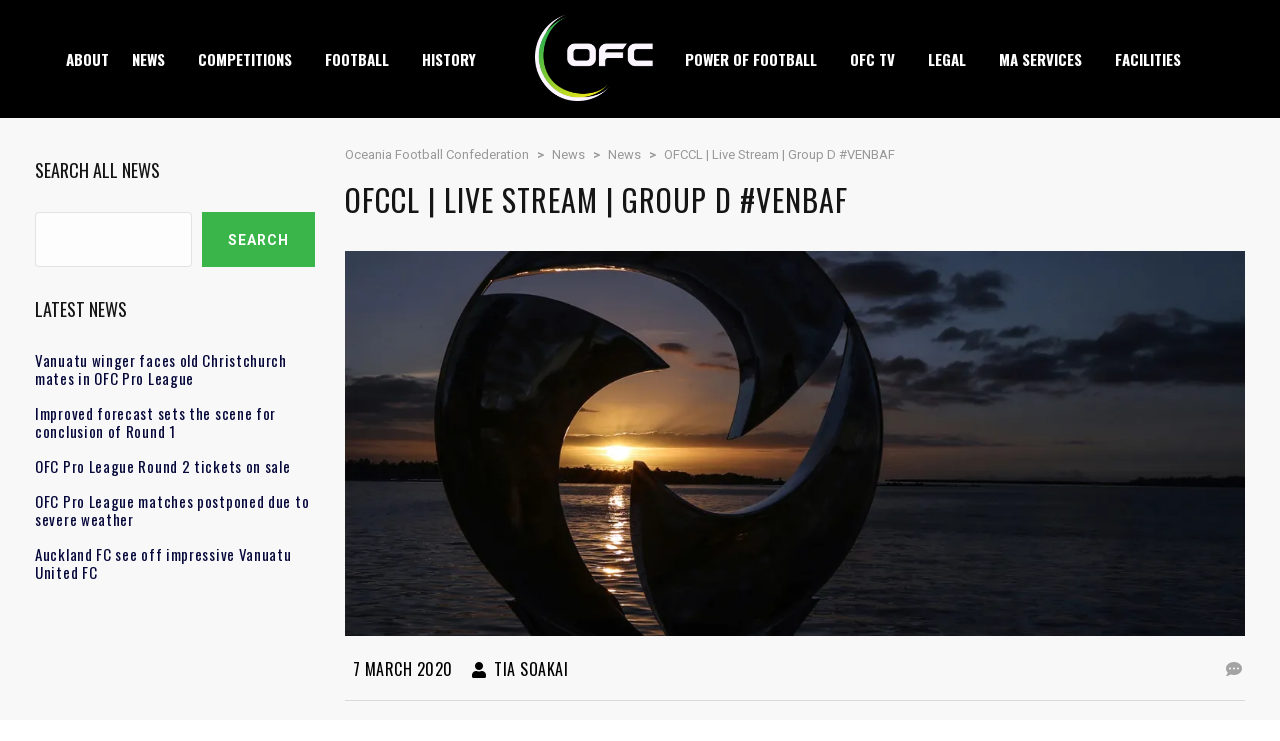

--- FILE ---
content_type: text/html; charset=UTF-8
request_url: https://www.oceaniafootball.com/ofccl-live-stream-group-d-venbaf/
body_size: 16543
content:
<!DOCTYPE html>
<html lang="en-US" class="no-js">
<head>
    <meta name="format-detection" content="telephone=no">
    <meta charset="UTF-8">
    <meta name="viewport" content="width=device-width, initial-scale=1">
    <link rel="profile" href="https://gmpg.org/xfn/11">
    <link rel="pingback" href="https://www.oceaniafootball.com/cms/xmlrpc.php">
    <link media="all" href="https://www.oceaniafootball.com/cms/wp-content/cache/autoptimize/css/autoptimize_d3fa5ef2f7cc3275014427d3b187bf95.css" rel="stylesheet"><title>OFCCL | Live Stream | Group D #VENBAF | Oceania Football Confederation</title>

<!-- The SEO Framework by Sybre Waaijer -->
<link rel="canonical" href="https://www.oceaniafootball.com/ofccl-live-stream-group-d-venbaf/" />
<meta property="og:type" content="article" />
<meta property="og:locale" content="en_US" />
<meta property="og:site_name" content="Oceania Football Confederation" />
<meta property="og:title" content="OFCCL | Live Stream | Group D #VENBAF | Oceania Football Confederation" />
<meta property="og:url" content="https://www.oceaniafootball.com/ofccl-live-stream-group-d-venbaf/" />
<meta property="og:image" content="https://i0.wp.com/www.oceaniafootball.com/cms/wp-content/uploads/2020/02/Web-Image-Size-mahina-2.jpg?fit=1170%2C500&amp;ssl=1" />
<meta property="og:image:width" content="1170" />
<meta property="og:image:height" content="500" />
<meta property="article:published_time" content="2020-03-06T16:18:04+00:00" />
<meta property="article:modified_time" content="2020-11-25T23:20:24+00:00" />
<meta name="twitter:card" content="summary_large_image" />
<meta name="twitter:title" content="OFCCL | Live Stream | Group D #VENBAF | Oceania Football Confederation" />
<meta name="twitter:image" content="https://i0.wp.com/www.oceaniafootball.com/cms/wp-content/uploads/2020/02/Web-Image-Size-mahina-2.jpg?fit=1170%2C500&amp;ssl=1" />
<script type="application/ld+json">{"@context":"https://schema.org","@graph":[{"@type":"WebSite","@id":"https://www.oceaniafootball.com/#/schema/WebSite","url":"https://www.oceaniafootball.com/","name":"Oceania Football Confederation","inLanguage":"en-US","potentialAction":{"@type":"SearchAction","target":{"@type":"EntryPoint","urlTemplate":"https://www.oceaniafootball.com/search/{search_term_string}/"},"query-input":"required name=search_term_string"},"publisher":{"@type":"Organization","@id":"https://www.oceaniafootball.com/#/schema/Organization","name":"Oceania Football Confederation","url":"https://www.oceaniafootball.com/","logo":{"@type":"ImageObject","url":"https://i0.wp.com/www.oceaniafootball.com/cms/wp-content/uploads/2023/02/cropped-OFC-Icon.png?fit=512%2C512&ssl=1","contentUrl":"https://i0.wp.com/www.oceaniafootball.com/cms/wp-content/uploads/2023/02/cropped-OFC-Icon.png?fit=512%2C512&ssl=1","width":512,"height":512,"contentSize":"31287"}}},{"@type":"WebPage","@id":"https://www.oceaniafootball.com/ofccl-live-stream-group-d-venbaf/","url":"https://www.oceaniafootball.com/ofccl-live-stream-group-d-venbaf/","name":"OFCCL | Live Stream | Group D #VENBAF | Oceania Football Confederation","inLanguage":"en-US","isPartOf":{"@id":"https://www.oceaniafootball.com/#/schema/WebSite"},"breadcrumb":{"@type":"BreadcrumbList","@id":"https://www.oceaniafootball.com/#/schema/BreadcrumbList","itemListElement":[{"@type":"ListItem","position":1,"item":"https://www.oceaniafootball.com/","name":"Oceania Football Confederation"},{"@type":"ListItem","position":2,"name":"OFCCL | Live Stream | Group D #VENBAF"}]},"potentialAction":{"@type":"ReadAction","target":"https://www.oceaniafootball.com/ofccl-live-stream-group-d-venbaf/"},"datePublished":"2020-03-06T16:18:04+00:00","dateModified":"2020-11-25T23:20:24+00:00","author":{"@type":"Person","@id":"https://www.oceaniafootball.com/#/schema/Person/7ae1fb5b914f0d6e5ff9408f41fbd3f6","name":"Tia Soakai"}}]}</script>
<!-- / The SEO Framework by Sybre Waaijer | 4.41ms meta | 0.07ms boot -->

<link rel='dns-prefetch' href='//maps.googleapis.com' />
<link rel='dns-prefetch' href='//www.oceaniafootball.com' />
<link rel='dns-prefetch' href='//fonts.googleapis.com' />
<link rel='dns-prefetch' href='//v0.wordpress.com' />
<link rel='dns-prefetch' href='//i0.wp.com' />
<link rel='dns-prefetch' href='//www.googletagmanager.com' />
<link rel="alternate" type="application/rss+xml" title="Oceania Football Confederation &raquo; Feed" href="https://www.oceaniafootball.com/feed/" />
<link rel="alternate" type="application/rss+xml" title="Oceania Football Confederation &raquo; Comments Feed" href="https://www.oceaniafootball.com/comments/feed/" />
<link rel="alternate" type="text/calendar" title="Oceania Football Confederation &raquo; iCal Feed" href="https://www.oceaniafootball.com/events/?ical=1" />
<script type="text/javascript">
/* <![CDATA[ */
window._wpemojiSettings = {"baseUrl":"https:\/\/s.w.org\/images\/core\/emoji\/15.0.3\/72x72\/","ext":".png","svgUrl":"https:\/\/s.w.org\/images\/core\/emoji\/15.0.3\/svg\/","svgExt":".svg","source":{"concatemoji":"https:\/\/www.oceaniafootball.com\/cms\/wp-includes\/js\/wp-emoji-release.min.js?ver=6.6.2"}};
/*! This file is auto-generated */
!function(i,n){var o,s,e;function c(e){try{var t={supportTests:e,timestamp:(new Date).valueOf()};sessionStorage.setItem(o,JSON.stringify(t))}catch(e){}}function p(e,t,n){e.clearRect(0,0,e.canvas.width,e.canvas.height),e.fillText(t,0,0);var t=new Uint32Array(e.getImageData(0,0,e.canvas.width,e.canvas.height).data),r=(e.clearRect(0,0,e.canvas.width,e.canvas.height),e.fillText(n,0,0),new Uint32Array(e.getImageData(0,0,e.canvas.width,e.canvas.height).data));return t.every(function(e,t){return e===r[t]})}function u(e,t,n){switch(t){case"flag":return n(e,"\ud83c\udff3\ufe0f\u200d\u26a7\ufe0f","\ud83c\udff3\ufe0f\u200b\u26a7\ufe0f")?!1:!n(e,"\ud83c\uddfa\ud83c\uddf3","\ud83c\uddfa\u200b\ud83c\uddf3")&&!n(e,"\ud83c\udff4\udb40\udc67\udb40\udc62\udb40\udc65\udb40\udc6e\udb40\udc67\udb40\udc7f","\ud83c\udff4\u200b\udb40\udc67\u200b\udb40\udc62\u200b\udb40\udc65\u200b\udb40\udc6e\u200b\udb40\udc67\u200b\udb40\udc7f");case"emoji":return!n(e,"\ud83d\udc26\u200d\u2b1b","\ud83d\udc26\u200b\u2b1b")}return!1}function f(e,t,n){var r="undefined"!=typeof WorkerGlobalScope&&self instanceof WorkerGlobalScope?new OffscreenCanvas(300,150):i.createElement("canvas"),a=r.getContext("2d",{willReadFrequently:!0}),o=(a.textBaseline="top",a.font="600 32px Arial",{});return e.forEach(function(e){o[e]=t(a,e,n)}),o}function t(e){var t=i.createElement("script");t.src=e,t.defer=!0,i.head.appendChild(t)}"undefined"!=typeof Promise&&(o="wpEmojiSettingsSupports",s=["flag","emoji"],n.supports={everything:!0,everythingExceptFlag:!0},e=new Promise(function(e){i.addEventListener("DOMContentLoaded",e,{once:!0})}),new Promise(function(t){var n=function(){try{var e=JSON.parse(sessionStorage.getItem(o));if("object"==typeof e&&"number"==typeof e.timestamp&&(new Date).valueOf()<e.timestamp+604800&&"object"==typeof e.supportTests)return e.supportTests}catch(e){}return null}();if(!n){if("undefined"!=typeof Worker&&"undefined"!=typeof OffscreenCanvas&&"undefined"!=typeof URL&&URL.createObjectURL&&"undefined"!=typeof Blob)try{var e="postMessage("+f.toString()+"("+[JSON.stringify(s),u.toString(),p.toString()].join(",")+"));",r=new Blob([e],{type:"text/javascript"}),a=new Worker(URL.createObjectURL(r),{name:"wpTestEmojiSupports"});return void(a.onmessage=function(e){c(n=e.data),a.terminate(),t(n)})}catch(e){}c(n=f(s,u,p))}t(n)}).then(function(e){for(var t in e)n.supports[t]=e[t],n.supports.everything=n.supports.everything&&n.supports[t],"flag"!==t&&(n.supports.everythingExceptFlag=n.supports.everythingExceptFlag&&n.supports[t]);n.supports.everythingExceptFlag=n.supports.everythingExceptFlag&&!n.supports.flag,n.DOMReady=!1,n.readyCallback=function(){n.DOMReady=!0}}).then(function(){return e}).then(function(){var e;n.supports.everything||(n.readyCallback(),(e=n.source||{}).concatemoji?t(e.concatemoji):e.wpemoji&&e.twemoji&&(t(e.twemoji),t(e.wpemoji)))}))}((window,document),window._wpemojiSettings);
/* ]]> */
</script>











<style id='stm-theme-default-styles-inline-css' type='text/css'>
.stm-header.stm-header-second .stm-header-inner .stm-main-menu .stm-main-menu-unit .kos-header-menu > li a { font-size: 15px; padding: 1px 28px 0 0; background: transparent; } .splashAmericanFootball .container { max-width: 1232px; } body .container { max-width: 1240px!important; } .stm-header.stm-header-second .stm-header-inner .stm-main-menu .stm-main-menu-unit { text-align: center; } .stm-footer-image{ display: none; } .splashAmericanFootball .footer-widgets-wrapper .container{ margin-top:50px!important; } .footer-widgets-wrapper .container{ margin-top:50px!important; } .splashAmericanFootball .footer-widgets-wrapper .stm-cols-4 aside{ width: 100%!important; } .footer-widgets-wrapper .stm-cols-4 aside{ width: 100%!important; } /* FOOTER */ .footer-text{ font-weight: 400; font-size: 15px; line-height: 15px; color: rgba(255,255,255,.5); padding-bottom:20px } /*LOGO HEADER*/ .photo-gris{ width: 45px!important; height: 45px!important; } .photo-gris img { width: 68%!important; height: auto; filter: grayscale(0)!important; -webkit-filter: grayscale(0)!important; } .stm-list-duty li { display: inline-block; padding: 0; margin-bottom: 0; margin-right: 5px!important; vertical-align: top; line-height: 40px; } .splashAmericanFootball #stm-top-bar { padding-top: 7px; } #stm-top-bar { padding-top: 7px; } .splashAmericanFootball #stm-top-bar .stm-top-bar_left .stm-head-ticket{ margin-left: 0px; } #stm-top-bar .stm-top-bar_left .stm-head-ticket{ margin-left: 0px; } #footer-main div.widget_nav_menu ul.menu li a{ padding:0px; border-bottom:0px; background-color: transparent; text-transform: math-auto; font-family: "Roboto"; } #footer-main div.widget_nav_menu ul.menu li a:after{ background-color: transparent; } .splashAmericanFootball aside.widget ul li { padding: 2px 0 2px 15px; border-bottom: none; margin-bottom: 0; } aside.widget ul li { padding: 2px 0 2px 15px; border-bottom: none; margin-bottom: 0; } #main { padding-bottom: 0px!important; } .stm-media-tabs .stm-media-tabs-nav ul li a { padding: 0 5px!important; } @media (min-width:786px) and (max-width:1240px) { .stm-header.stm-header-second .stm-header-inner .stm-main-menu .stm-main-menu-unit .kos-header-menu > li a { padding: 1px 8px 0!important; } html body.header_2 .stm-header .stm-main-menu .stm-main-menu-unit ul.header-menu li.stm_menu_item_logo a span .logo-main img{ max-width: 90%; } .stm-header.stm-header-second .stm-header-inner .stm-main-menu .stm-main-menu-unit .kos-header-logo { display: inline-block; width: 127px; vertical-align: middle; float: inherit !important; margin: 14px 0px 17px 0px !important; }} .photo-gris{width: 38px!important;} .ect-list-posts.style-2 { background-color: white; } .stm-header-mobile .bloglogo img { max-width: 90px!important; } .stm-header-mobile {padding: 5px 5px 5px!important;} .stm-header-mobile .stm-mobile-right {margin-top: 6px;} @media (min-width:541px) and (max-width:786px){ .ma-logo img{max-width: 40px;} } @media (max-width:540px){ .ma-logo img{max-width: 33px;} } #stm-footer-bottom .footer-bottom-right .footer-socials-unit .footer-bottom-socials li a { background-color: #12347A; } #stm-footer-bottom .footer-bottom-right .footer-socials-unit .footer-bottom-socials li a:hover { background: #1a94cf; } .stm-header.stm-header-second .stm-header-inner .stm-main-menu .stm-main-menu-unit .kos-header-menu > li:first-child a { padding: 0 18px 0 0; } .stm-sticky-post { background-color: #1a94cf; } body .stm-media-tabs .stm-media-tabs-nav ul li.active a span { border-bottom-color: #12347A; } body .stm-media-tabs .stm-media-tabs-nav ul li.active a:hover, body .stm-media-tabs .stm-media-tabs-nav ul li.active a:hover span { color: #12347A; } body .stm-media-tabs .stm-media-tabs-nav ul li a:hover, body .stm-media-tabs .stm-media-tabs-nav ul li a:hover span { color: #1a94cf; } /* Teal Color */ .stm-header.stm-header-second .stm-header-inner .stm-main-menu .stm-main-menu-unit .kos-header-menu > li > .sub-menu li {color:#16c0ab;} .stm-header.stm-header-second .stm-header-inner .stm-main-menu .stm-main-menu-unit .kos-header-menu > li > .sub-menu li:hover { background: #16c0ab !important; color: #fff; } .stm-header.stm-header-second .stm-header-inner .stm-main-menu .stm-main-menu-unit .kos-header-menu > li > .sub-menu li:after {background-color: #16c0ab !important;} .stm-header.stm-header-second .stm-header-inner .stm-main-menu .stm-main-menu-unit .kos-header-menu > li.current-menu-item:not(.stm_menu_item_logo) > a span, .stm-header.stm-header-second .stm-header-inner .stm-main-menu .stm-main-menu-unit .kos-header-menu > li.current_page_item:not(.stm_menu_item_logo) > a span { border-bottom: solid 2px #16c0ab; } .stm-news-grid .tab-content .tab-pane .stm-latest-news-wrapp .stm-latest-news-single .stm-news-data-wrapp .date { color:#16c0ab;} .stm-news-grid .tab-content .tab-pane .stm-latest-news-wrapp .stm-latest-news-single .image:before { background: #16c0ab;} .stm-news-grid .tab-content .tab-pane .stm-latest-news-wrapp .stm-latest-news-single .stm-news-data-wrapp a:hover { color: #16c0ab; } .tp-leftarrow:after, .tp-leftarrow:before, .tp-rightarrow:after, .tp-rightarrow:before {background: #16c0ab!important;} .rs-touchhover:hover { background: #16c0ab!important;} .site-header .site-title a:hover { color: #000!important; } 
</style>

<style id='wp-emoji-styles-inline-css' type='text/css'>

	img.wp-smiley, img.emoji {
		display: inline !important;
		border: none !important;
		box-shadow: none !important;
		height: 1em !important;
		width: 1em !important;
		margin: 0 0.07em !important;
		vertical-align: -0.1em !important;
		background: none !important;
		padding: 0 !important;
	}
</style>

<style id='wp-block-library-inline-css' type='text/css'>
.has-text-align-justify{text-align:justify;}
</style>


<style id='classic-theme-styles-inline-css' type='text/css'>
/*! This file is auto-generated */
.wp-block-button__link{color:#fff;background-color:#32373c;border-radius:9999px;box-shadow:none;text-decoration:none;padding:calc(.667em + 2px) calc(1.333em + 2px);font-size:1.125em}.wp-block-file__button{background:#32373c;color:#fff;text-decoration:none}
</style>
<style id='global-styles-inline-css' type='text/css'>
:root{--wp--preset--aspect-ratio--square: 1;--wp--preset--aspect-ratio--4-3: 4/3;--wp--preset--aspect-ratio--3-4: 3/4;--wp--preset--aspect-ratio--3-2: 3/2;--wp--preset--aspect-ratio--2-3: 2/3;--wp--preset--aspect-ratio--16-9: 16/9;--wp--preset--aspect-ratio--9-16: 9/16;--wp--preset--color--black: #000000;--wp--preset--color--cyan-bluish-gray: #abb8c3;--wp--preset--color--white: #ffffff;--wp--preset--color--pale-pink: #f78da7;--wp--preset--color--vivid-red: #cf2e2e;--wp--preset--color--luminous-vivid-orange: #ff6900;--wp--preset--color--luminous-vivid-amber: #fcb900;--wp--preset--color--light-green-cyan: #7bdcb5;--wp--preset--color--vivid-green-cyan: #00d084;--wp--preset--color--pale-cyan-blue: #8ed1fc;--wp--preset--color--vivid-cyan-blue: #0693e3;--wp--preset--color--vivid-purple: #9b51e0;--wp--preset--gradient--vivid-cyan-blue-to-vivid-purple: linear-gradient(135deg,rgba(6,147,227,1) 0%,rgb(155,81,224) 100%);--wp--preset--gradient--light-green-cyan-to-vivid-green-cyan: linear-gradient(135deg,rgb(122,220,180) 0%,rgb(0,208,130) 100%);--wp--preset--gradient--luminous-vivid-amber-to-luminous-vivid-orange: linear-gradient(135deg,rgba(252,185,0,1) 0%,rgba(255,105,0,1) 100%);--wp--preset--gradient--luminous-vivid-orange-to-vivid-red: linear-gradient(135deg,rgba(255,105,0,1) 0%,rgb(207,46,46) 100%);--wp--preset--gradient--very-light-gray-to-cyan-bluish-gray: linear-gradient(135deg,rgb(238,238,238) 0%,rgb(169,184,195) 100%);--wp--preset--gradient--cool-to-warm-spectrum: linear-gradient(135deg,rgb(74,234,220) 0%,rgb(151,120,209) 20%,rgb(207,42,186) 40%,rgb(238,44,130) 60%,rgb(251,105,98) 80%,rgb(254,248,76) 100%);--wp--preset--gradient--blush-light-purple: linear-gradient(135deg,rgb(255,206,236) 0%,rgb(152,150,240) 100%);--wp--preset--gradient--blush-bordeaux: linear-gradient(135deg,rgb(254,205,165) 0%,rgb(254,45,45) 50%,rgb(107,0,62) 100%);--wp--preset--gradient--luminous-dusk: linear-gradient(135deg,rgb(255,203,112) 0%,rgb(199,81,192) 50%,rgb(65,88,208) 100%);--wp--preset--gradient--pale-ocean: linear-gradient(135deg,rgb(255,245,203) 0%,rgb(182,227,212) 50%,rgb(51,167,181) 100%);--wp--preset--gradient--electric-grass: linear-gradient(135deg,rgb(202,248,128) 0%,rgb(113,206,126) 100%);--wp--preset--gradient--midnight: linear-gradient(135deg,rgb(2,3,129) 0%,rgb(40,116,252) 100%);--wp--preset--font-size--small: 13px;--wp--preset--font-size--medium: 20px;--wp--preset--font-size--large: 36px;--wp--preset--font-size--x-large: 42px;--wp--preset--spacing--20: 0.44rem;--wp--preset--spacing--30: 0.67rem;--wp--preset--spacing--40: 1rem;--wp--preset--spacing--50: 1.5rem;--wp--preset--spacing--60: 2.25rem;--wp--preset--spacing--70: 3.38rem;--wp--preset--spacing--80: 5.06rem;--wp--preset--shadow--natural: 6px 6px 9px rgba(0, 0, 0, 0.2);--wp--preset--shadow--deep: 12px 12px 50px rgba(0, 0, 0, 0.4);--wp--preset--shadow--sharp: 6px 6px 0px rgba(0, 0, 0, 0.2);--wp--preset--shadow--outlined: 6px 6px 0px -3px rgba(255, 255, 255, 1), 6px 6px rgba(0, 0, 0, 1);--wp--preset--shadow--crisp: 6px 6px 0px rgba(0, 0, 0, 1);}:where(.is-layout-flex){gap: 0.5em;}:where(.is-layout-grid){gap: 0.5em;}body .is-layout-flex{display: flex;}.is-layout-flex{flex-wrap: wrap;align-items: center;}.is-layout-flex > :is(*, div){margin: 0;}body .is-layout-grid{display: grid;}.is-layout-grid > :is(*, div){margin: 0;}:where(.wp-block-columns.is-layout-flex){gap: 2em;}:where(.wp-block-columns.is-layout-grid){gap: 2em;}:where(.wp-block-post-template.is-layout-flex){gap: 1.25em;}:where(.wp-block-post-template.is-layout-grid){gap: 1.25em;}.has-black-color{color: var(--wp--preset--color--black) !important;}.has-cyan-bluish-gray-color{color: var(--wp--preset--color--cyan-bluish-gray) !important;}.has-white-color{color: var(--wp--preset--color--white) !important;}.has-pale-pink-color{color: var(--wp--preset--color--pale-pink) !important;}.has-vivid-red-color{color: var(--wp--preset--color--vivid-red) !important;}.has-luminous-vivid-orange-color{color: var(--wp--preset--color--luminous-vivid-orange) !important;}.has-luminous-vivid-amber-color{color: var(--wp--preset--color--luminous-vivid-amber) !important;}.has-light-green-cyan-color{color: var(--wp--preset--color--light-green-cyan) !important;}.has-vivid-green-cyan-color{color: var(--wp--preset--color--vivid-green-cyan) !important;}.has-pale-cyan-blue-color{color: var(--wp--preset--color--pale-cyan-blue) !important;}.has-vivid-cyan-blue-color{color: var(--wp--preset--color--vivid-cyan-blue) !important;}.has-vivid-purple-color{color: var(--wp--preset--color--vivid-purple) !important;}.has-black-background-color{background-color: var(--wp--preset--color--black) !important;}.has-cyan-bluish-gray-background-color{background-color: var(--wp--preset--color--cyan-bluish-gray) !important;}.has-white-background-color{background-color: var(--wp--preset--color--white) !important;}.has-pale-pink-background-color{background-color: var(--wp--preset--color--pale-pink) !important;}.has-vivid-red-background-color{background-color: var(--wp--preset--color--vivid-red) !important;}.has-luminous-vivid-orange-background-color{background-color: var(--wp--preset--color--luminous-vivid-orange) !important;}.has-luminous-vivid-amber-background-color{background-color: var(--wp--preset--color--luminous-vivid-amber) !important;}.has-light-green-cyan-background-color{background-color: var(--wp--preset--color--light-green-cyan) !important;}.has-vivid-green-cyan-background-color{background-color: var(--wp--preset--color--vivid-green-cyan) !important;}.has-pale-cyan-blue-background-color{background-color: var(--wp--preset--color--pale-cyan-blue) !important;}.has-vivid-cyan-blue-background-color{background-color: var(--wp--preset--color--vivid-cyan-blue) !important;}.has-vivid-purple-background-color{background-color: var(--wp--preset--color--vivid-purple) !important;}.has-black-border-color{border-color: var(--wp--preset--color--black) !important;}.has-cyan-bluish-gray-border-color{border-color: var(--wp--preset--color--cyan-bluish-gray) !important;}.has-white-border-color{border-color: var(--wp--preset--color--white) !important;}.has-pale-pink-border-color{border-color: var(--wp--preset--color--pale-pink) !important;}.has-vivid-red-border-color{border-color: var(--wp--preset--color--vivid-red) !important;}.has-luminous-vivid-orange-border-color{border-color: var(--wp--preset--color--luminous-vivid-orange) !important;}.has-luminous-vivid-amber-border-color{border-color: var(--wp--preset--color--luminous-vivid-amber) !important;}.has-light-green-cyan-border-color{border-color: var(--wp--preset--color--light-green-cyan) !important;}.has-vivid-green-cyan-border-color{border-color: var(--wp--preset--color--vivid-green-cyan) !important;}.has-pale-cyan-blue-border-color{border-color: var(--wp--preset--color--pale-cyan-blue) !important;}.has-vivid-cyan-blue-border-color{border-color: var(--wp--preset--color--vivid-cyan-blue) !important;}.has-vivid-purple-border-color{border-color: var(--wp--preset--color--vivid-purple) !important;}.has-vivid-cyan-blue-to-vivid-purple-gradient-background{background: var(--wp--preset--gradient--vivid-cyan-blue-to-vivid-purple) !important;}.has-light-green-cyan-to-vivid-green-cyan-gradient-background{background: var(--wp--preset--gradient--light-green-cyan-to-vivid-green-cyan) !important;}.has-luminous-vivid-amber-to-luminous-vivid-orange-gradient-background{background: var(--wp--preset--gradient--luminous-vivid-amber-to-luminous-vivid-orange) !important;}.has-luminous-vivid-orange-to-vivid-red-gradient-background{background: var(--wp--preset--gradient--luminous-vivid-orange-to-vivid-red) !important;}.has-very-light-gray-to-cyan-bluish-gray-gradient-background{background: var(--wp--preset--gradient--very-light-gray-to-cyan-bluish-gray) !important;}.has-cool-to-warm-spectrum-gradient-background{background: var(--wp--preset--gradient--cool-to-warm-spectrum) !important;}.has-blush-light-purple-gradient-background{background: var(--wp--preset--gradient--blush-light-purple) !important;}.has-blush-bordeaux-gradient-background{background: var(--wp--preset--gradient--blush-bordeaux) !important;}.has-luminous-dusk-gradient-background{background: var(--wp--preset--gradient--luminous-dusk) !important;}.has-pale-ocean-gradient-background{background: var(--wp--preset--gradient--pale-ocean) !important;}.has-electric-grass-gradient-background{background: var(--wp--preset--gradient--electric-grass) !important;}.has-midnight-gradient-background{background: var(--wp--preset--gradient--midnight) !important;}.has-small-font-size{font-size: var(--wp--preset--font-size--small) !important;}.has-medium-font-size{font-size: var(--wp--preset--font-size--medium) !important;}.has-large-font-size{font-size: var(--wp--preset--font-size--large) !important;}.has-x-large-font-size{font-size: var(--wp--preset--font-size--x-large) !important;}
:where(.wp-block-post-template.is-layout-flex){gap: 1.25em;}:where(.wp-block-post-template.is-layout-grid){gap: 1.25em;}
:where(.wp-block-columns.is-layout-flex){gap: 2em;}:where(.wp-block-columns.is-layout-grid){gap: 2em;}
:root :where(.wp-block-pullquote){font-size: 1.5em;line-height: 1.6;}
</style>


<style id='comet-frontend-inline-css' type='text/css'>
.comet-view-wrapper ul.tab li a.active, .comet-view-wrapper ul.tab li a:focus {
    background-color: #03193e;
}
.comet-view-wrapper ul.tab li a.active::after {
    border-top: 10px solid #03193e;
}
.comet-view-wrapper {
   font-size:16px;
}
</style>

<link rel='stylesheet' id='dashicons-css' href='https://www.oceaniafootball.com/cms/wp-includes/css/dashicons.min.css?ver=6.6.2' type='text/css' media='all' />





<style id='__EPYT__style-inline-css' type='text/css'>

                .epyt-gallery-thumb {
                        width: 33.333%;
                }
                
                         @media (min-width:0px) and (max-width: 767px) {
                            .epyt-gallery-rowbreak {
                                display: none;
                            }
                            .epyt-gallery-allthumbs[class*="epyt-cols"] .epyt-gallery-thumb {
                                width: 100% !important;
                            }
                          }
</style>
<link rel='stylesheet' id='stm-google-fonts-css' href='//fonts.googleapis.com/css?family=Roboto%3Aregular%2Citalic%2C700%2C100%2C100italic%2C300%2C300italic%2C500%2C500italic%2C700italic%2C900%2C900italic%7COswald%3Aregular%2C700%2C300&#038;ver=1.0' type='text/css' media='all' />

<style type="text/css"></style>







<script type="text/javascript" id="__ytprefs__-js-extra">
/* <![CDATA[ */
var _EPYT_ = {"ajaxurl":"https:\/\/www.oceaniafootball.com\/cms\/wp-admin\/admin-ajax.php","security":"54ef14bd7d","gallery_scrolloffset":"20","eppathtoscripts":"https:\/\/www.oceaniafootball.com\/cms\/wp-content\/plugins\/youtube-embed-plus\/scripts\/","eppath":"https:\/\/www.oceaniafootball.com\/cms\/wp-content\/plugins\/youtube-embed-plus\/","epresponsiveselector":"[\"iframe.__youtube_prefs_widget__\"]","epdovol":"1","version":"14.2.1.2","evselector":"iframe.__youtube_prefs__[src], iframe[src*=\"youtube.com\/embed\/\"], iframe[src*=\"youtube-nocookie.com\/embed\/\"]","ajax_compat":"","maxres_facade":"eager","ytapi_load":"light","pause_others":"","stopMobileBuffer":"1","facade_mode":"","not_live_on_channel":"","vi_active":"","vi_js_posttypes":[]};
/* ]]> */
</script>

<script></script><link rel="https://api.w.org/" href="https://www.oceaniafootball.com/wp-json/" /><link rel="alternate" title="JSON" type="application/json" href="https://www.oceaniafootball.com/wp-json/wp/v2/posts/36304" /><link rel="EditURI" type="application/rsd+xml" title="RSD" href="https://www.oceaniafootball.com/cms/xmlrpc.php?rsd" />
<link rel="alternate" title="oEmbed (JSON)" type="application/json+oembed" href="https://www.oceaniafootball.com/wp-json/oembed/1.0/embed?url=https%3A%2F%2Fwww.oceaniafootball.com%2Fofccl-live-stream-group-d-venbaf%2F" />
<link rel="alternate" title="oEmbed (XML)" type="text/xml+oembed" href="https://www.oceaniafootball.com/wp-json/oembed/1.0/embed?url=https%3A%2F%2Fwww.oceaniafootball.com%2Fofccl-live-stream-group-d-venbaf%2F&#038;format=xml" />
<meta name="generator" content="Site Kit by Google 1.136.0" /><meta name="tec-api-version" content="v1"><meta name="tec-api-origin" content="https://www.oceaniafootball.com"><link rel="alternate" href="https://www.oceaniafootball.com/wp-json/tribe/events/v1/" />	<style>img#wpstats{display:none}</style>
		    <script type="text/javascript">
        var splash_mm_get_menu_data = 'eeed03946f';
        var splash_load_media = '6dd086fb33';
        var stm_like_nonce = '0af847e5c8';
        var stm_league_table_by_id = 'c23ce4a61a';
        var stm_events_league_table_by_id = 'cf4841d269';
        var stm_posts_most_styles = '4f000cc1c7';
        var stm_demo_import_content = '8b0e199e1d';

        var ajaxurl = 'https://www.oceaniafootball.com/cms/wp-admin/admin-ajax.php';
        var stm_cf7_preloader = 'https://www.oceaniafootball.com/cms/wp-content/themes/splash/assets/images/map-pin.png';
    </script>
<meta name="generator" content="Elementor 3.23.4; features: e_optimized_css_loading, e_font_icon_svg, additional_custom_breakpoints, e_optimized_control_loading, e_lazyload, e_element_cache; settings: css_print_method-external, google_font-enabled, font_display-swap">
			<style>
				.e-con.e-parent:nth-of-type(n+4):not(.e-lazyloaded):not(.e-no-lazyload),
				.e-con.e-parent:nth-of-type(n+4):not(.e-lazyloaded):not(.e-no-lazyload) * {
					background-image: none !important;
				}
				@media screen and (max-height: 1024px) {
					.e-con.e-parent:nth-of-type(n+3):not(.e-lazyloaded):not(.e-no-lazyload),
					.e-con.e-parent:nth-of-type(n+3):not(.e-lazyloaded):not(.e-no-lazyload) * {
						background-image: none !important;
					}
				}
				@media screen and (max-height: 640px) {
					.e-con.e-parent:nth-of-type(n+2):not(.e-lazyloaded):not(.e-no-lazyload),
					.e-con.e-parent:nth-of-type(n+2):not(.e-lazyloaded):not(.e-no-lazyload) * {
						background-image: none !important;
					}
				}
			</style>
			<meta name="generator" content="Powered by WPBakery Page Builder - drag and drop page builder for WordPress."/>
<meta name="generator" content="Powered by Slider Revolution 6.7.16 - responsive, Mobile-Friendly Slider Plugin for WordPress with comfortable drag and drop interface." />
<link rel="icon" href="https://i0.wp.com/www.oceaniafootball.com/cms/wp-content/uploads/2023/02/cropped-OFC-Icon.png?fit=32%2C32&#038;ssl=1" sizes="32x32" />
<link rel="icon" href="https://i0.wp.com/www.oceaniafootball.com/cms/wp-content/uploads/2023/02/cropped-OFC-Icon.png?fit=192%2C192&#038;ssl=1" sizes="192x192" />
<link rel="apple-touch-icon" href="https://i0.wp.com/www.oceaniafootball.com/cms/wp-content/uploads/2023/02/cropped-OFC-Icon.png?fit=180%2C180&#038;ssl=1" />
<meta name="msapplication-TileImage" content="https://i0.wp.com/www.oceaniafootball.com/cms/wp-content/uploads/2023/02/cropped-OFC-Icon.png?fit=270%2C270&#038;ssl=1" />
<script>function setREVStartSize(e){
			//window.requestAnimationFrame(function() {
				window.RSIW = window.RSIW===undefined ? window.innerWidth : window.RSIW;
				window.RSIH = window.RSIH===undefined ? window.innerHeight : window.RSIH;
				try {
					var pw = document.getElementById(e.c).parentNode.offsetWidth,
						newh;
					pw = pw===0 || isNaN(pw) || (e.l=="fullwidth" || e.layout=="fullwidth") ? window.RSIW : pw;
					e.tabw = e.tabw===undefined ? 0 : parseInt(e.tabw);
					e.thumbw = e.thumbw===undefined ? 0 : parseInt(e.thumbw);
					e.tabh = e.tabh===undefined ? 0 : parseInt(e.tabh);
					e.thumbh = e.thumbh===undefined ? 0 : parseInt(e.thumbh);
					e.tabhide = e.tabhide===undefined ? 0 : parseInt(e.tabhide);
					e.thumbhide = e.thumbhide===undefined ? 0 : parseInt(e.thumbhide);
					e.mh = e.mh===undefined || e.mh=="" || e.mh==="auto" ? 0 : parseInt(e.mh,0);
					if(e.layout==="fullscreen" || e.l==="fullscreen")
						newh = Math.max(e.mh,window.RSIH);
					else{
						e.gw = Array.isArray(e.gw) ? e.gw : [e.gw];
						for (var i in e.rl) if (e.gw[i]===undefined || e.gw[i]===0) e.gw[i] = e.gw[i-1];
						e.gh = e.el===undefined || e.el==="" || (Array.isArray(e.el) && e.el.length==0)? e.gh : e.el;
						e.gh = Array.isArray(e.gh) ? e.gh : [e.gh];
						for (var i in e.rl) if (e.gh[i]===undefined || e.gh[i]===0) e.gh[i] = e.gh[i-1];
											
						var nl = new Array(e.rl.length),
							ix = 0,
							sl;
						e.tabw = e.tabhide>=pw ? 0 : e.tabw;
						e.thumbw = e.thumbhide>=pw ? 0 : e.thumbw;
						e.tabh = e.tabhide>=pw ? 0 : e.tabh;
						e.thumbh = e.thumbhide>=pw ? 0 : e.thumbh;
						for (var i in e.rl) nl[i] = e.rl[i]<window.RSIW ? 0 : e.rl[i];
						sl = nl[0];
						for (var i in nl) if (sl>nl[i] && nl[i]>0) { sl = nl[i]; ix=i;}
						var m = pw>(e.gw[ix]+e.tabw+e.thumbw) ? 1 : (pw-(e.tabw+e.thumbw)) / (e.gw[ix]);
						newh =  (e.gh[ix] * m) + (e.tabh + e.thumbh);
					}
					var el = document.getElementById(e.c);
					if (el!==null && el) el.style.height = newh+"px";
					el = document.getElementById(e.c+"_wrapper");
					if (el!==null && el) {
						el.style.height = newh+"px";
						el.style.display = "block";
					}
				} catch(e){
					console.log("Failure at Presize of Slider:" + e)
				}
			//});
		  };</script>
<style type="text/css" title="dynamic-css" class="options-output">body, .normal-font, .normal_font, .woocommerce-breadcrumb, .navxtBreads, #stm-top-bar .stm-top-profile-holder .stm-profile-wrapp a, .countdown small, 
	div.wpcf7-validation-errors,  .stm-countdown-wrapper span small{font-family:Roboto;}body, .normal_font{font-size:16px; line-height:20px;}body, .normal_font{line-height:30px;}h1, .h1, h2, .h2, h3, .h3, h4, .h4, h5, .h5, h6, .h6, .heading-font, .heading-font-only, .button, 
	.widget_recent_entries, table, .stm-widget-menu ul.menu li a, 
	input[type='submit'], .rev_post_title, .countdown span, .woocommerce .price, .woocommerce-MyAccount-navigation ul li a{font-family:Oswald;}h6, .h6{font-size:14px; line-height:18px;}#stm-top-bar{background-color: #03193e;}#stm-footer-bottom{background-color: #03193e;}</style>
<noscript><style> .wpb_animate_when_almost_visible { opacity: 1; }</style></noscript><style type="text/css">/** Mega Menu CSS: fs **/</style>
<script src="https://www.oceaniafootball.com/cms/wp-content/cache/autoptimize/js/autoptimize_4085fac12093ea3d19019fb7a7cd9beb.js"></script></head>


<body class="post-template-default single single-post postid-36304 single-format-video splashBasketball header_2 tribe-no-js stm-shop-sidebar wpb-js-composer js-comp-ver-7.8 vc_responsive elementor-default elementor-kit-58444" >
<div id="wrapper" >
        <div class="stm-header stm-header-second stm-non-transparent-header stm-header-static ">
    <div class="stm-header-inner">
                <div class="container stm-header-container">
            <div class="stm-main-menu">
                <div class="stm-main-menu-unit stm-search-enabled" style="margin-top: 0px;">
                    <ul class="header-menu stm-list-duty heading-font clearfix kos-header-menu">
                        HomeLogo<li id="menu-item-19483" class="menu-item menu-item-type-post_type menu-item-object-page menu-item-has-children menu-item-19483"><a href="https://www.oceaniafootball.com/about-ofc/"><span>About</span></a>
<ul class="sub-menu">
	<li id="menu-item-33786" class="menu-item menu-item-type-post_type menu-item-object-page menu-item-33786 stm_col_width_default stm_mega_cols_inside_default"><a href="https://www.oceaniafootball.com/about-ofc/"><span>What OFC does</span></a></li>
	<li id="menu-item-46173" class="menu-item menu-item-type-custom menu-item-object-custom menu-item-has-children menu-item-46173 stm_col_width_default stm_mega_cols_inside_default"><a href="#"><span>Who we are</span></a>
	<ul class="sub-menu">
		<li id="menu-item-33783" class="menu-item menu-item-type-post_type menu-item-object-page menu-item-33783 stm_mega_second_col_width_default"><a href="https://www.oceaniafootball.com/governance/president/"><span>President</span></a></li>
		<li id="menu-item-33778" class="menu-item menu-item-type-post_type menu-item-object-page menu-item-33778 stm_mega_second_col_width_default"><a href="https://www.oceaniafootball.com/governance/executive-committee/"><span>Executive Committee</span></a></li>
		<li id="menu-item-33779" class="menu-item menu-item-type-post_type menu-item-object-page menu-item-33779 stm_mega_second_col_width_default"><a href="https://www.oceaniafootball.com/governance/general-secretariat/"><span>General Secretariat</span></a></li>
		<li id="menu-item-46183" class="menu-item menu-item-type-post_type menu-item-object-page menu-item-46183 stm_mega_second_col_width_default"><a href="https://www.oceaniafootball.com/member-associations/"><span>Member Associations</span></a></li>
		<li id="menu-item-36931" class="menu-item menu-item-type-taxonomy menu-item-object-category menu-item-has-children menu-item-36931 stm_mega_second_col_width_default"><a href="https://www.oceaniafootball.com/category/fifa-development/"><span>FIFA</span></a>
		<ul class="sub-menu">
			<li id="menu-item-46194" class="menu-item menu-item-type-post_type menu-item-object-page menu-item-46194"><a href="https://www.oceaniafootball.com/governance/fifa-council/"><span>FIFA Council</span></a></li>
			<li id="menu-item-36932" class="menu-item menu-item-type-post_type menu-item-object-page menu-item-36932"><a href="https://www.oceaniafootball.com/governance-2/"><span>Governance</span></a></li>
			<li id="menu-item-36933" class="menu-item menu-item-type-post_type menu-item-object-page menu-item-36933"><a href="https://www.oceaniafootball.com/projects/"><span>Projects</span></a></li>
		</ul>
</li>
	</ul>
</li>
	<li id="menu-item-64600" class="menu-item menu-item-type-custom menu-item-object-custom menu-item-has-children menu-item-64600 stm_col_width_default stm_mega_cols_inside_default"><a href="#"><span>OFC Professional League</span></a>
	<ul class="sub-menu">
		<li id="menu-item-66271" class="menu-item menu-item-type-post_type menu-item-object-page menu-item-66271 stm_mega_second_col_width_default"><a href="https://www.oceaniafootball.com/ofc-pro-league/"><span>The League</span></a></li>
		<li id="menu-item-64614" class="menu-item menu-item-type-post_type menu-item-object-page menu-item-64614 stm_mega_second_col_width_default"><a href="https://www.oceaniafootball.com/ofc-professional-league-club-licenscing-committee/"><span>OFC Professional League Club Licencing Committee</span></a></li>
		<li id="menu-item-64616" class="menu-item menu-item-type-post_type menu-item-object-page menu-item-64616 stm_mega_second_col_width_default"><a href="https://www.oceaniafootball.com/ofc-professional-league-club-licenscing-regulations/"><span>OFC Professional League Regulations</span></a></li>
	</ul>
</li>
	<li id="menu-item-46895" class="menu-item menu-item-type-post_type menu-item-object-page menu-item-46895 stm_col_width_default stm_mega_cols_inside_default"><a href="https://www.oceaniafootball.com/about-ofc/reports/"><span>Reports</span></a></li>
	<li id="menu-item-19487" class="menu-item menu-item-type-post_type menu-item-object-page menu-item-19487 stm_col_width_default stm_mega_cols_inside_default"><a href="https://www.oceaniafootball.com/about-ofc/partnership/"><span>Partnerships</span></a></li>
	<li id="menu-item-40019" class="menu-item menu-item-type-post_type menu-item-object-page menu-item-40019 stm_col_width_default stm_mega_cols_inside_default"><a href="https://www.oceaniafootball.com/about-ofc/careers/"><span>Career Opportunities</span></a></li>
	<li id="menu-item-39641" class="menu-item menu-item-type-post_type menu-item-object-page menu-item-39641 stm_col_width_default stm_mega_cols_inside_default"><a href="https://www.oceaniafootball.com/about-ofc/contact-us/"><span>Contact us</span></a></li>
</ul>
</li>
<li id="menu-item-2101" class="menu-item menu-item-type-post_type menu-item-object-page current_page_parent menu-item-has-children menu-item-2101"><a href="https://www.oceaniafootball.com/news/"><span>News</span></a>
<ul class="sub-menu">
	<li id="menu-item-59843" class="menu-item menu-item-type-post_type menu-item-object-page menu-item-59843 stm_col_width_default stm_mega_cols_inside_default"><a href="https://www.oceaniafootball.com/feature-stories/"><span>Features</span></a></li>
</ul>
</li>
<li id="menu-item-9" class="menu-item menu-item-type-post_type menu-item-object-page menu-item-has-children menu-item-9"><a href="https://www.oceaniafootball.com/home-draft-2025/"><span>Competitions</span></a>
<ul class="sub-menu">
	<li id="menu-item-46175" class="menu-item menu-item-type-custom menu-item-object-custom menu-item-46175 stm_col_width_default stm_mega_cols_inside_default"><a href="https://www.oceaniafootball.com/events/"><span>Calendar</span></a></li>
	<li id="menu-item-54041" class="menu-item menu-item-type-post_type menu-item-object-page menu-item-54041 stm_col_width_default stm_mega_cols_inside_default"><a href="https://www.oceaniafootball.com/draws/"><span>Draws</span></a></li>
	<li id="menu-item-46177" class="menu-item menu-item-type-custom menu-item-object-custom menu-item-46177 stm_col_width_default stm_mega_cols_inside_default"><a href="#"><span>Women&#8217;s</span></a></li>
	<li id="menu-item-46176" class="menu-item menu-item-type-custom menu-item-object-custom menu-item-has-children menu-item-46176 stm_col_width_default stm_mega_cols_inside_default"><a href="#"><span>Men&#8217;s</span></a>
	<ul class="sub-menu">
		<li id="menu-item-66820" class="menu-item menu-item-type-post_type menu-item-object-page menu-item-66820 stm_mega_second_col_width_default"><a href="https://www.oceaniafootball.com/ofc-mens-champions-league-2026/"><span>OFC Men’s Champions League 2026</span></a></li>
	</ul>
</li>
	<li id="menu-item-65654" class="menu-item menu-item-type-post_type menu-item-object-page menu-item-65654 stm_col_width_default stm_mega_cols_inside_default"><a href="https://www.oceaniafootball.com/fifa-womens-world-cup-qualifiers-2027/"><span>FIFA Women’s World Cup™ Qualifiers 2027</span></a></li>
	<li id="menu-item-58363" class="menu-item menu-item-type-custom menu-item-object-custom menu-item-has-children menu-item-58363 stm_col_width_default stm_mega_cols_inside_default"><a href="//"><span>FIFA World Cup 26™ Oceania Qualifiers</span></a>
	<ul class="sub-menu">
		<li id="menu-item-58361" class="menu-item menu-item-type-post_type menu-item-object-page menu-item-58361 stm_mega_second_col_width_default"><a href="https://www.oceaniafootball.com/fifa-world-cup-2026-oceania-qualifiers/"><span>Round One</span></a></li>
		<li id="menu-item-58368" class="menu-item menu-item-type-post_type menu-item-object-page menu-item-58368 stm_mega_second_col_width_default"><a href="https://www.oceaniafootball.com/fifa-world-cup-2026-oceania-qualifiers-round-two/"><span>Round Two</span></a></li>
		<li id="menu-item-60616" class="menu-item menu-item-type-post_type menu-item-object-page menu-item-60616 stm_mega_second_col_width_default"><a href="https://www.oceaniafootball.com/fifa-world-cup-26-oceania-qualifiers-round-three/"><span>Round Three</span></a></li>
	</ul>
</li>
	<li id="menu-item-51755" class="menu-item menu-item-type-post_type menu-item-object-page menu-item-51755 stm_col_width_default stm_mega_cols_inside_default"><a href="https://www.oceaniafootball.com/competition-regulations/"><span>Competition Regulations</span></a></li>
	<li id="menu-item-61246" class="menu-item menu-item-type-custom menu-item-object-custom menu-item-has-children menu-item-61246 stm_col_width_default stm_mega_cols_inside_default"><a href="#"><span>Competition Archive</span></a>
	<ul class="sub-menu">
		<li id="menu-item-61247" class="menu-item menu-item-type-post_type menu-item-object-page menu-item-61247 stm_mega_second_col_width_default"><a href="https://www.oceaniafootball.com/2024-competitions/"><span>2024 Competitions</span></a></li>
	</ul>
</li>
</ul>
</li>
<li id="menu-item-36921" class="menu-item menu-item-type-post_type menu-item-object-page menu-item-has-children menu-item-36921"><a href="https://www.oceaniafootball.com/technical/introduction/"><span>Football</span></a>
<ul class="sub-menu">
	<li id="menu-item-36919" class="menu-item menu-item-type-post_type menu-item-object-page menu-item-36919 stm_col_width_default stm_mega_cols_inside_default"><a href="https://www.oceaniafootball.com/technical/education/"><span>OFC Learn</span></a></li>
	<li id="menu-item-36917" class="menu-item menu-item-type-post_type menu-item-object-page menu-item-36917 stm_col_width_default stm_mega_cols_inside_default"><a href="https://www.oceaniafootball.com/technical/goalkeeping/"><span>Goalkeeping</span></a></li>
	<li id="menu-item-36923" class="menu-item menu-item-type-post_type menu-item-object-page menu-item-36923 stm_col_width_default stm_mega_cols_inside_default"><a href="https://www.oceaniafootball.com/technical/womens-football/"><span>Women’s Football</span></a></li>
	<li id="menu-item-46199" class="menu-item menu-item-type-post_type menu-item-object-page menu-item-46199 stm_col_width_default stm_mega_cols_inside_default"><a href="https://www.oceaniafootball.com/technical/futsal/"><span>Futsal</span></a></li>
	<li id="menu-item-46200" class="menu-item menu-item-type-post_type menu-item-object-page menu-item-46200 stm_col_width_default stm_mega_cols_inside_default"><a href="https://www.oceaniafootball.com/technical/beach-soccer/"><span>Beach Soccer</span></a></li>
	<li id="menu-item-36924" class="menu-item menu-item-type-post_type menu-item-object-page menu-item-has-children menu-item-36924 stm_col_width_default stm_mega_cols_inside_default"><a href="https://www.oceaniafootball.com/technical/refeering/"><span>Refereeing</span></a>
	<ul class="sub-menu">
		<li id="menu-item-58129" class="menu-item menu-item-type-post_type menu-item-object-page menu-item-58129 stm_mega_second_col_width_default"><a href="https://www.oceaniafootball.com/fifa-ofc-match-official-list/"><span>Match Officials</span></a></li>
	</ul>
</li>
	<li id="menu-item-62900" class="menu-item menu-item-type-post_type menu-item-object-page menu-item-62900 stm_col_width_default stm_mega_cols_inside_default"><a href="https://www.oceaniafootball.com/club-database/"><span>Club Database</span></a></li>
</ul>
</li>
<li id="menu-item-54601" class="menu-item menu-item-type-post_type menu-item-object-page menu-item-54601"><a href="https://www.oceaniafootball.com/history/"><span>History</span></a></li>
<li id="menu-item-46577" class="menu-item menu-item-type-custom menu-item-object-custom menu-item-46577  stm_menu_item_logo"><a href="https://oceaniafootball.com/" data-megabg="https://i0.wp.com/www.oceaniafootball.com/cms/wp-content/uploads/2023/02/ofc_logo_inv_600x286.png?fit=230%2C167&#038;ssl=1"><span><div class="logo-main kos-header-logo"><img
                            src="https://www.oceaniafootball.com/cms/wp-content/uploads/2023/02/ofc_logo_inv_600x286.png"
                            style="width: 157px;"
                            title=""
                            alt=""
								/></div></span></a></li>
<li id="menu-item-50791" class="menu-item menu-item-type-post_type menu-item-object-page menu-item-50791"><a href="https://www.oceaniafootball.com/power-of-football/"><span>Power of Football</span></a></li>
<li id="menu-item-46197" class="menu-item menu-item-type-post_type menu-item-object-page menu-item-46197"><a href="https://www.oceaniafootball.com/ofc-tv/"><span>OFC TV</span></a></li>
<li id="menu-item-46190" class="menu-item menu-item-type-custom menu-item-object-custom menu-item-has-children menu-item-46190"><a href="#"><span>Legal</span></a>
<ul class="sub-menu">
	<li id="menu-item-46900" class="menu-item menu-item-type-post_type menu-item-object-page menu-item-46900 stm_col_width_default stm_mega_cols_inside_default"><a href="https://www.oceaniafootball.com/governance/regulations/disciplinary-matters/"><span>Disciplinary Matters</span></a></li>
	<li id="menu-item-46899" class="menu-item menu-item-type-post_type menu-item-object-page menu-item-46899 stm_col_width_default stm_mega_cols_inside_default"><a href="https://www.oceaniafootball.com/governance/regulations/disciplinary-code/"><span>Disciplinary Code</span></a></li>
	<li id="menu-item-46901" class="menu-item menu-item-type-post_type menu-item-object-page menu-item-46901 stm_col_width_default stm_mega_cols_inside_default"><a href="https://www.oceaniafootball.com/governance/regulations/code-of-ethics/"><span>Code of Ethics</span></a></li>
	<li id="menu-item-46902" class="menu-item menu-item-type-post_type menu-item-object-page menu-item-46902 stm_col_width_default stm_mega_cols_inside_default"><a href="https://www.oceaniafootball.com/governance/regulations/statutes/"><span>Statutes</span></a></li>
	<li id="menu-item-33784" class="menu-item menu-item-type-post_type menu-item-object-page menu-item-33784 stm_col_width_default stm_mega_cols_inside_default"><a href="https://www.oceaniafootball.com/governance/regulations/"><span>Regulations</span></a></li>
	<li id="menu-item-46903" class="menu-item menu-item-type-post_type menu-item-object-page menu-item-46903 stm_col_width_default stm_mega_cols_inside_default"><a href="https://www.oceaniafootball.com/governance/regulations/governance-regulations/"><span>Governance Regulations</span></a></li>
	<li id="menu-item-46905" class="menu-item menu-item-type-post_type menu-item-object-page menu-item-46905 stm_col_width_default stm_mega_cols_inside_default"><a href="https://www.oceaniafootball.com/about-ofc/privacy/"><span>Privacy</span></a></li>
</ul>
</li>
<li id="menu-item-46193" class="menu-item menu-item-type-post_type menu-item-object-page menu-item-46193"><a href="https://www.oceaniafootball.com/ma-services/"><span>MA Services</span></a></li>
<li id="menu-item-57805" class="menu-item menu-item-type-custom menu-item-object-custom menu-item-has-children menu-item-57805"><a href="#"><span>Facilities</span></a>
<ul class="sub-menu">
	<li id="menu-item-57807" class="menu-item menu-item-type-post_type menu-item-object-page menu-item-57807 stm_col_width_default stm_mega_cols_inside_default"><a href="https://www.oceaniafootball.com/ofc-accomodation-booking-request/"><span>OFC Academy Accommodation Booking Request</span></a></li>
	<li id="menu-item-57806" class="menu-item menu-item-type-post_type menu-item-object-page menu-item-57806 stm_col_width_default stm_mega_cols_inside_default"><a href="https://www.oceaniafootball.com/ngahue-reserve-field-booking-request/"><span>OFC Ngahue Reserve Field Booking Request</span></a></li>
</ul>
</li>
                    </ul>
                    <div class="stm-header-search heading-font">
	<form method="get" action="https://www.oceaniafootball.com/"><div class="search-wrapper"><input placeholder="Search" type="text" class="search-input" value="" name="s" /></div><button type="submit" class="search-submit" ><i class="fa fa-search"></i></button></form></div>                </div>
            </div>
        </div>
    </div>

    <!--MOBILE HEADER-->
    <div class="stm-header-mobile clearfix">
        <div class="logo-main" style="margin-top: 22px;">
                            <a class="bloglogo" href="https://www.oceaniafootball.com/">
                    <img
                        src="https://www.oceaniafootball.com/cms/wp-content/uploads/2023/02/ofc_logo_inv_600x286.png"
                        style="width: 157px;"
                        title="Home"
                        alt="Logo"
                    />
                </a>
                    </div>
        <div class="stm-mobile-right">
            <div class="clearfix">
                <div class="stm-menu-toggle">
                    <span></span>
                    <span></span>
                    <span></span>
                </div>
                
            </div>
        </div>

        <div class="stm-mobile-menu-unit">
            <div class="inner">
                <div class="stm-top clearfix">
                    <div class="stm-switcher pull-left">
                                            </div>
                    <div class="stm-top-right">
                        <div class="clearfix">
                            <div class="stm-top-search">
                                <div class="stm-header-search heading-font">
	<form method="get" action="https://www.oceaniafootball.com/"><div class="search-wrapper"><input placeholder="Search" type="text" class="search-input" value="" name="s" /></div><button type="submit" class="search-submit" ><i class="fa fa-search"></i></button></form></div>                            </div>
                            <div class="stm-top-socials">
                                                            </div>
                        </div>
                    </div>
                </div>
                <ul class="stm-mobile-menu-list heading-font">
                    HomeLogo<li class="menu-item menu-item-type-post_type menu-item-object-page menu-item-has-children menu-item-19483"><a href="https://www.oceaniafootball.com/about-ofc/"><span>About</span></a>
<ul class="sub-menu">
	<li class="menu-item menu-item-type-post_type menu-item-object-page menu-item-33786 stm_col_width_default stm_mega_cols_inside_default"><a href="https://www.oceaniafootball.com/about-ofc/"><span>What OFC does</span></a></li>
	<li class="menu-item menu-item-type-custom menu-item-object-custom menu-item-has-children menu-item-46173 stm_col_width_default stm_mega_cols_inside_default"><a href="#"><span>Who we are</span></a>
	<ul class="sub-menu">
		<li class="menu-item menu-item-type-post_type menu-item-object-page menu-item-33783 stm_mega_second_col_width_default"><a href="https://www.oceaniafootball.com/governance/president/"><span>President</span></a></li>
		<li class="menu-item menu-item-type-post_type menu-item-object-page menu-item-33778 stm_mega_second_col_width_default"><a href="https://www.oceaniafootball.com/governance/executive-committee/"><span>Executive Committee</span></a></li>
		<li class="menu-item menu-item-type-post_type menu-item-object-page menu-item-33779 stm_mega_second_col_width_default"><a href="https://www.oceaniafootball.com/governance/general-secretariat/"><span>General Secretariat</span></a></li>
		<li class="menu-item menu-item-type-post_type menu-item-object-page menu-item-46183 stm_mega_second_col_width_default"><a href="https://www.oceaniafootball.com/member-associations/"><span>Member Associations</span></a></li>
		<li class="menu-item menu-item-type-taxonomy menu-item-object-category menu-item-has-children menu-item-36931 stm_mega_second_col_width_default"><a href="https://www.oceaniafootball.com/category/fifa-development/"><span>FIFA</span></a>
		<ul class="sub-menu">
			<li class="menu-item menu-item-type-post_type menu-item-object-page menu-item-46194"><a href="https://www.oceaniafootball.com/governance/fifa-council/"><span>FIFA Council</span></a></li>
			<li class="menu-item menu-item-type-post_type menu-item-object-page menu-item-36932"><a href="https://www.oceaniafootball.com/governance-2/"><span>Governance</span></a></li>
			<li class="menu-item menu-item-type-post_type menu-item-object-page menu-item-36933"><a href="https://www.oceaniafootball.com/projects/"><span>Projects</span></a></li>
		</ul>
</li>
	</ul>
</li>
	<li class="menu-item menu-item-type-custom menu-item-object-custom menu-item-has-children menu-item-64600 stm_col_width_default stm_mega_cols_inside_default"><a href="#"><span>OFC Professional League</span></a>
	<ul class="sub-menu">
		<li class="menu-item menu-item-type-post_type menu-item-object-page menu-item-66271 stm_mega_second_col_width_default"><a href="https://www.oceaniafootball.com/ofc-pro-league/"><span>The League</span></a></li>
		<li class="menu-item menu-item-type-post_type menu-item-object-page menu-item-64614 stm_mega_second_col_width_default"><a href="https://www.oceaniafootball.com/ofc-professional-league-club-licenscing-committee/"><span>OFC Professional League Club Licencing Committee</span></a></li>
		<li class="menu-item menu-item-type-post_type menu-item-object-page menu-item-64616 stm_mega_second_col_width_default"><a href="https://www.oceaniafootball.com/ofc-professional-league-club-licenscing-regulations/"><span>OFC Professional League Regulations</span></a></li>
	</ul>
</li>
	<li class="menu-item menu-item-type-post_type menu-item-object-page menu-item-46895 stm_col_width_default stm_mega_cols_inside_default"><a href="https://www.oceaniafootball.com/about-ofc/reports/"><span>Reports</span></a></li>
	<li class="menu-item menu-item-type-post_type menu-item-object-page menu-item-19487 stm_col_width_default stm_mega_cols_inside_default"><a href="https://www.oceaniafootball.com/about-ofc/partnership/"><span>Partnerships</span></a></li>
	<li class="menu-item menu-item-type-post_type menu-item-object-page menu-item-40019 stm_col_width_default stm_mega_cols_inside_default"><a href="https://www.oceaniafootball.com/about-ofc/careers/"><span>Career Opportunities</span></a></li>
	<li class="menu-item menu-item-type-post_type menu-item-object-page menu-item-39641 stm_col_width_default stm_mega_cols_inside_default"><a href="https://www.oceaniafootball.com/about-ofc/contact-us/"><span>Contact us</span></a></li>
</ul>
</li>
<li class="menu-item menu-item-type-post_type menu-item-object-page current_page_parent menu-item-has-children menu-item-2101"><a href="https://www.oceaniafootball.com/news/"><span>News</span></a>
<ul class="sub-menu">
	<li class="menu-item menu-item-type-post_type menu-item-object-page menu-item-59843 stm_col_width_default stm_mega_cols_inside_default"><a href="https://www.oceaniafootball.com/feature-stories/"><span>Features</span></a></li>
</ul>
</li>
<li class="menu-item menu-item-type-post_type menu-item-object-page menu-item-has-children menu-item-9"><a href="https://www.oceaniafootball.com/home-draft-2025/"><span>Competitions</span></a>
<ul class="sub-menu">
	<li class="menu-item menu-item-type-custom menu-item-object-custom menu-item-46175 stm_col_width_default stm_mega_cols_inside_default"><a href="https://www.oceaniafootball.com/events/"><span>Calendar</span></a></li>
	<li class="menu-item menu-item-type-post_type menu-item-object-page menu-item-54041 stm_col_width_default stm_mega_cols_inside_default"><a href="https://www.oceaniafootball.com/draws/"><span>Draws</span></a></li>
	<li class="menu-item menu-item-type-custom menu-item-object-custom menu-item-46177 stm_col_width_default stm_mega_cols_inside_default"><a href="#"><span>Women&#8217;s</span></a></li>
	<li class="menu-item menu-item-type-custom menu-item-object-custom menu-item-has-children menu-item-46176 stm_col_width_default stm_mega_cols_inside_default"><a href="#"><span>Men&#8217;s</span></a>
	<ul class="sub-menu">
		<li class="menu-item menu-item-type-post_type menu-item-object-page menu-item-66820 stm_mega_second_col_width_default"><a href="https://www.oceaniafootball.com/ofc-mens-champions-league-2026/"><span>OFC Men’s Champions League 2026</span></a></li>
	</ul>
</li>
	<li class="menu-item menu-item-type-post_type menu-item-object-page menu-item-65654 stm_col_width_default stm_mega_cols_inside_default"><a href="https://www.oceaniafootball.com/fifa-womens-world-cup-qualifiers-2027/"><span>FIFA Women’s World Cup™ Qualifiers 2027</span></a></li>
	<li class="menu-item menu-item-type-custom menu-item-object-custom menu-item-has-children menu-item-58363 stm_col_width_default stm_mega_cols_inside_default"><a href="//"><span>FIFA World Cup 26™ Oceania Qualifiers</span></a>
	<ul class="sub-menu">
		<li class="menu-item menu-item-type-post_type menu-item-object-page menu-item-58361 stm_mega_second_col_width_default"><a href="https://www.oceaniafootball.com/fifa-world-cup-2026-oceania-qualifiers/"><span>Round One</span></a></li>
		<li class="menu-item menu-item-type-post_type menu-item-object-page menu-item-58368 stm_mega_second_col_width_default"><a href="https://www.oceaniafootball.com/fifa-world-cup-2026-oceania-qualifiers-round-two/"><span>Round Two</span></a></li>
		<li class="menu-item menu-item-type-post_type menu-item-object-page menu-item-60616 stm_mega_second_col_width_default"><a href="https://www.oceaniafootball.com/fifa-world-cup-26-oceania-qualifiers-round-three/"><span>Round Three</span></a></li>
	</ul>
</li>
	<li class="menu-item menu-item-type-post_type menu-item-object-page menu-item-51755 stm_col_width_default stm_mega_cols_inside_default"><a href="https://www.oceaniafootball.com/competition-regulations/"><span>Competition Regulations</span></a></li>
	<li class="menu-item menu-item-type-custom menu-item-object-custom menu-item-has-children menu-item-61246 stm_col_width_default stm_mega_cols_inside_default"><a href="#"><span>Competition Archive</span></a>
	<ul class="sub-menu">
		<li class="menu-item menu-item-type-post_type menu-item-object-page menu-item-61247 stm_mega_second_col_width_default"><a href="https://www.oceaniafootball.com/2024-competitions/"><span>2024 Competitions</span></a></li>
	</ul>
</li>
</ul>
</li>
<li class="menu-item menu-item-type-post_type menu-item-object-page menu-item-has-children menu-item-36921"><a href="https://www.oceaniafootball.com/technical/introduction/"><span>Football</span></a>
<ul class="sub-menu">
	<li class="menu-item menu-item-type-post_type menu-item-object-page menu-item-36919 stm_col_width_default stm_mega_cols_inside_default"><a href="https://www.oceaniafootball.com/technical/education/"><span>OFC Learn</span></a></li>
	<li class="menu-item menu-item-type-post_type menu-item-object-page menu-item-36917 stm_col_width_default stm_mega_cols_inside_default"><a href="https://www.oceaniafootball.com/technical/goalkeeping/"><span>Goalkeeping</span></a></li>
	<li class="menu-item menu-item-type-post_type menu-item-object-page menu-item-36923 stm_col_width_default stm_mega_cols_inside_default"><a href="https://www.oceaniafootball.com/technical/womens-football/"><span>Women’s Football</span></a></li>
	<li class="menu-item menu-item-type-post_type menu-item-object-page menu-item-46199 stm_col_width_default stm_mega_cols_inside_default"><a href="https://www.oceaniafootball.com/technical/futsal/"><span>Futsal</span></a></li>
	<li class="menu-item menu-item-type-post_type menu-item-object-page menu-item-46200 stm_col_width_default stm_mega_cols_inside_default"><a href="https://www.oceaniafootball.com/technical/beach-soccer/"><span>Beach Soccer</span></a></li>
	<li class="menu-item menu-item-type-post_type menu-item-object-page menu-item-has-children menu-item-36924 stm_col_width_default stm_mega_cols_inside_default"><a href="https://www.oceaniafootball.com/technical/refeering/"><span>Refereeing</span></a>
	<ul class="sub-menu">
		<li class="menu-item menu-item-type-post_type menu-item-object-page menu-item-58129 stm_mega_second_col_width_default"><a href="https://www.oceaniafootball.com/fifa-ofc-match-official-list/"><span>Match Officials</span></a></li>
	</ul>
</li>
	<li class="menu-item menu-item-type-post_type menu-item-object-page menu-item-62900 stm_col_width_default stm_mega_cols_inside_default"><a href="https://www.oceaniafootball.com/club-database/"><span>Club Database</span></a></li>
</ul>
</li>
<li class="menu-item menu-item-type-post_type menu-item-object-page menu-item-54601"><a href="https://www.oceaniafootball.com/history/"><span>History</span></a></li>
<li class="menu-item menu-item-type-custom menu-item-object-custom menu-item-46577  stm_menu_item_logo"><a href="https://oceaniafootball.com/" data-megabg="https://i0.wp.com/www.oceaniafootball.com/cms/wp-content/uploads/2023/02/ofc_logo_inv_600x286.png?fit=230%2C167&#038;ssl=1"><span><div class="logo-main kos-header-logo"><img
                            src="https://www.oceaniafootball.com/cms/wp-content/uploads/2023/02/ofc_logo_inv_600x286.png"
                            style="width: 157px;"
                            title=""
                            alt=""
								/></div></span></a></li>
<li class="menu-item menu-item-type-post_type menu-item-object-page menu-item-50791"><a href="https://www.oceaniafootball.com/power-of-football/"><span>Power of Football</span></a></li>
<li class="menu-item menu-item-type-post_type menu-item-object-page menu-item-46197"><a href="https://www.oceaniafootball.com/ofc-tv/"><span>OFC TV</span></a></li>
<li class="menu-item menu-item-type-custom menu-item-object-custom menu-item-has-children menu-item-46190"><a href="#"><span>Legal</span></a>
<ul class="sub-menu">
	<li class="menu-item menu-item-type-post_type menu-item-object-page menu-item-46900 stm_col_width_default stm_mega_cols_inside_default"><a href="https://www.oceaniafootball.com/governance/regulations/disciplinary-matters/"><span>Disciplinary Matters</span></a></li>
	<li class="menu-item menu-item-type-post_type menu-item-object-page menu-item-46899 stm_col_width_default stm_mega_cols_inside_default"><a href="https://www.oceaniafootball.com/governance/regulations/disciplinary-code/"><span>Disciplinary Code</span></a></li>
	<li class="menu-item menu-item-type-post_type menu-item-object-page menu-item-46901 stm_col_width_default stm_mega_cols_inside_default"><a href="https://www.oceaniafootball.com/governance/regulations/code-of-ethics/"><span>Code of Ethics</span></a></li>
	<li class="menu-item menu-item-type-post_type menu-item-object-page menu-item-46902 stm_col_width_default stm_mega_cols_inside_default"><a href="https://www.oceaniafootball.com/governance/regulations/statutes/"><span>Statutes</span></a></li>
	<li class="menu-item menu-item-type-post_type menu-item-object-page menu-item-33784 stm_col_width_default stm_mega_cols_inside_default"><a href="https://www.oceaniafootball.com/governance/regulations/"><span>Regulations</span></a></li>
	<li class="menu-item menu-item-type-post_type menu-item-object-page menu-item-46903 stm_col_width_default stm_mega_cols_inside_default"><a href="https://www.oceaniafootball.com/governance/regulations/governance-regulations/"><span>Governance Regulations</span></a></li>
	<li class="menu-item menu-item-type-post_type menu-item-object-page menu-item-46905 stm_col_width_default stm_mega_cols_inside_default"><a href="https://www.oceaniafootball.com/about-ofc/privacy/"><span>Privacy</span></a></li>
</ul>
</li>
<li class="menu-item menu-item-type-post_type menu-item-object-page menu-item-46193"><a href="https://www.oceaniafootball.com/ma-services/"><span>MA Services</span></a></li>
<li class="menu-item menu-item-type-custom menu-item-object-custom menu-item-has-children menu-item-57805"><a href="#"><span>Facilities</span></a>
<ul class="sub-menu">
	<li class="menu-item menu-item-type-post_type menu-item-object-page menu-item-57807 stm_col_width_default stm_mega_cols_inside_default"><a href="https://www.oceaniafootball.com/ofc-accomodation-booking-request/"><span>OFC Academy Accommodation Booking Request</span></a></li>
	<li class="menu-item menu-item-type-post_type menu-item-object-page menu-item-57806 stm_col_width_default stm_mega_cols_inside_default"><a href="https://www.oceaniafootball.com/ngahue-reserve-field-booking-request/"><span>OFC Ngahue Reserve Field Booking Request</span></a></li>
</ul>
</li>
                </ul>
            </div>
        </div>
    </div>
<!--   hockey   -->
    <!--   hockey  end -->
</div>
    <div id="main">

	

			<!--SINGLE POST-->
		<div id="post-36304" class="post-36304 post type-post status-publish format-video has-post-thumbnail hentry category-news tag-as-venus tag-ba-fc tag-ofc-champions-league-2020 post_format-post-format-video">
			<div class="stm-single-post stm-default-page ">
				<div class="container">
					

<div class="row stm-format-video ">
	<div class="col-md-9 col-md-push-3 col-sm-12"><div class="sidebar-margin-top clearfix"></div>        <div class="stm-small-title-box">
            <div class="stm-title-box-unit  title_box-92" >			<div class="stm-breadcrumbs-unit heading-font">
				<div class="container">
					<div class="navxtBreads">
						<!-- Breadcrumb NavXT 7.3.1 -->
<span property="itemListElement" typeof="ListItem"><a property="item" typeof="WebPage" title="Go to Oceania Football Confederation." href="https://www.oceaniafootball.com" class="home" ><span property="name">Oceania Football Confederation</span></a><meta property="position" content="1"></span> &gt; <span property="itemListElement" typeof="ListItem"><a property="item" typeof="WebPage" title="Go to News." href="https://www.oceaniafootball.com/news/" class="post-root post post-post" ><span property="name">News</span></a><meta property="position" content="2"></span> &gt; <span property="itemListElement" typeof="ListItem"><a property="item" typeof="WebPage" title="Go to the News Category archives." href="https://www.oceaniafootball.com/category/news/" class="taxonomy category" ><span property="name">News</span></a><meta property="position" content="3"></span> &gt; <span property="itemListElement" typeof="ListItem"><span property="name" class="post post-post current-item">OFCCL | Live Stream | Group D #VENBAF</span><meta property="url" content="https://www.oceaniafootball.com/ofccl-live-stream-group-d-venbaf/"><meta property="position" content="4"></span>					</div>
				</div>
			</div>
			<div class="stm-page-title">
		<div class="container">
			<div class="clearfix stm-title-box-title-wrapper">
				<h1 class="stm-main-title-unit">OFCCL | Live Stream | Group D #VENBAF</h1>
							</div>
		</div>
	</div>

</div>        </div>

		<!--Post thumbnail-->
					<div class="post-thumbnail">
				<img fetchpriority="high" width="1170" height="500" src="https://i0.wp.com/www.oceaniafootball.com/cms/wp-content/uploads/2020/02/Web-Image-Size-mahina-2.jpg?resize=1170%2C500&amp;ssl=1" class="img-responsive wp-post-image" alt="" decoding="async" srcset="https://i0.wp.com/www.oceaniafootball.com/cms/wp-content/uploads/2020/02/Web-Image-Size-mahina-2.jpg?w=1170&amp;ssl=1 1170w, https://i0.wp.com/www.oceaniafootball.com/cms/wp-content/uploads/2020/02/Web-Image-Size-mahina-2.jpg?resize=300%2C128&amp;ssl=1 300w, https://i0.wp.com/www.oceaniafootball.com/cms/wp-content/uploads/2020/02/Web-Image-Size-mahina-2.jpg?resize=1024%2C438&amp;ssl=1 1024w, https://i0.wp.com/www.oceaniafootball.com/cms/wp-content/uploads/2020/02/Web-Image-Size-mahina-2.jpg?resize=768%2C328&amp;ssl=1 768w" sizes="(max-width: 1170px) 100vw, 1170px" />			</div>
		
		<div class="stm-single-post-meta clearfix heading-font">

			<div class="stm-meta-left-part">
									<div class="stm-date">
						<i class="fa fa-calendar-o"></i>
						7 March 2020					</div>
					<div class="stm-author">
						<i class="fa fa-user"></i>
						Tia Soakai					</div>
				                			</div>

			<div class="stm-comments-num">
				<a href="https://www.oceaniafootball.com/ofccl-live-stream-group-d-venbaf/#respond" class="stm-post-comments">
											<i class="fa fa-commenting"></i>
														</a>
			</div>

			<!--category-->
			
		</div>


		<div class="post-content">
						<div class="clearfix"></div>
		</div>

		

		<div class="stm-post-meta-bottom heading-font clearfix">
			<div class="stm_post_tags">
				<i class="fa fa-tag"></i><a href="https://www.oceaniafootball.com/tag/as-venus/" rel="tag">AS Venus</a>,<a href="https://www.oceaniafootball.com/tag/ba-fc/" rel="tag">Ba FC</a>,<a href="https://www.oceaniafootball.com/tag/ofc-champions-league-2020/" rel="tag">OFC Champions League 2020</a>			</div>
            <div class="stm-share-this-wrapp ">
                <span>share</span>
                <span class="stm-share-btn-wrapp">
                                    </span>
            </div>
		</div>

		
		<!--Comments-->
		
	</div>

	<!--Sidebar-->
	<div class="col-md-3 col-md-pull-9 hidden-sm hidden-xs ">
	<aside id="block-6" class="widget widget-default widget_block widget_text">
<p></p>
</aside><aside id="block-7" class="widget widget-default widget_block widget_text">
<p></p>
</aside><aside id="block-8" class="widget widget-default widget_block">
<h5 class="wp-block-heading">Search all news</h5>
</aside><aside id="block-3" class="widget widget-default widget_block widget_search"><form role="search" method="get" action="https://www.oceaniafootball.com/" class="wp-block-search__button-outside wp-block-search__text-button wp-block-search"    ><label class="wp-block-search__label screen-reader-text" for="wp-block-search__input-1" >Search</label><div class="wp-block-search__inside-wrapper " ><input class="wp-block-search__input" id="wp-block-search__input-1" placeholder="" value="" type="search" name="s" required /><button aria-label="Search" class="wp-block-search__button wp-element-button" type="submit" >Search</button></div></form></aside><aside id="block-9" class="widget widget-default widget_block">
<h5 class="wp-block-heading">Latest news</h5>
</aside><aside id="block-10" class="widget widget-default widget_block widget_recent_entries"><ul class="wp-block-latest-posts__list wp-block-latest-posts"><li><a class="wp-block-latest-posts__post-title" href="https://www.oceaniafootball.com/vanuatu-winger-faces-old-christchurch-mates-in-ofc-pro-league/">Vanuatu winger faces old Christchurch mates in OFC Pro League</a></li>
<li><a class="wp-block-latest-posts__post-title" href="https://www.oceaniafootball.com/improved-forecast-sets-the-scene-for-conclusion-of-round-1/">Improved forecast sets the scene for conclusion of Round 1</a></li>
<li><a class="wp-block-latest-posts__post-title" href="https://www.oceaniafootball.com/ofc-pro-league-round-2-tickets-on-sale/">OFC Pro League Round 2 tickets on sale</a></li>
<li><a class="wp-block-latest-posts__post-title" href="https://www.oceaniafootball.com/ofc-pro-league-matches-postponed-due-to-severe-weather/">OFC Pro League matches postponed due to severe weather</a></li>
<li><a class="wp-block-latest-posts__post-title" href="https://www.oceaniafootball.com/auckland-fc-see-off-impressive-vanuatu-united-fc/">Auckland FC see off impressive Vanuatu United FC</a></li>
</ul></aside>
</div></div>				</div>
			</div>
		</div>
				</div> <!--main-->

			
		</div> <!--wrapper-->
		<div class="stm-footer " style="background: url() no-repeat center; background-size: cover; background-color: #222;">
			<div id="stm-footer-top">
	
	<div id="footer-main">
		<div class="footer-widgets-wrapper single ">
			<div class="container">
				<div class="widgets stm-cols-4 clearfix">
					<aside id="block-2" class="widget widget_block"><div class="widget-wrapper">
<div class="wp-block-columns is-layout-flex wp-container-core-columns-is-layout-2 wp-block-columns-is-layout-flex">
<div class="wp-block-column is-layout-flow wp-block-column-is-layout-flow" style="flex-basis:33.33%">
<figure class="wp-block-image size-full"><img decoding="async" width="120" height="85" src="https://www.oceaniafootball.com/cms/wp-content/uploads/2023/02/ofc_logo_120x85.png" alt="" class="wp-image-46618" srcset="https://i0.wp.com/www.oceaniafootball.com/cms/wp-content/uploads/2023/02/ofc_logo_120x85.png?w=120&amp;ssl=1 120w, https://i0.wp.com/www.oceaniafootball.com/cms/wp-content/uploads/2023/02/ofc_logo_120x85.png?resize=32%2C23&amp;ssl=1 32w, https://i0.wp.com/www.oceaniafootball.com/cms/wp-content/uploads/2023/02/ofc_logo_120x85.png?resize=98%2C69&amp;ssl=1 98w" sizes="(max-width: 120px) 100vw, 120px" /></figure>



<div class="footer-text"><i class="fa fa-map-marker" aria-hidden="true"><span style="font-family:'Roboto';font-weight: 400;font-size: 13px;line-height: 13px;"> 62-80 College Road, Stonefields, Auckland 1072<span></span></span></i></div>
<div class="footer-text"><i class="fa fa-mobile" aria-hidden="true"><span style="font-family:'Roboto';font-weight: 400;font-size: 13px;line-height: 13px;"> +64 9 531 4306</span></i></div>
<div class="footer-text"><i class="fa fa-envelope" aria-hidden="true"><span style="font-family:'Roboto';font-weight: 400;font-size: 13px;line-height: 13px;"><a href="/cdn-cgi/l/email-protection#0861666e6748676b6d696661696e67677c6a696464266b6765"> <span class="__cf_email__" data-cfemail="026f67666b63426d6167636c6b63646d6d7660636e6e2c616d6f">[email&#160;protected]</span></a></span></i></div>
<div class="footer-text"><i class="fa fa-clock-o" aria-hidden="true"><span style="font-family:'Roboto';font-weight: 400;font-size: 13px;line-height: 13px;"> Mon-Fri: 9AM-5PM</span></i></div>
</div>



<div class="wp-block-column is-layout-flow wp-block-column-is-layout-flow" style="flex-basis:33.33%">
<p>QUICK LINKS</p>



<div class="wp-block-columns is-layout-flex wp-container-core-columns-is-layout-1 wp-block-columns-is-layout-flex">
<div class="wp-block-column is-layout-flow wp-block-column-is-layout-flow"><div class="widget widget_nav_menu"><div class="menu-footer-left-container"><ul id="menu-footer-left" class="menu"><li id="menu-item-19545" class="menu-item menu-item-type-post_type menu-item-object-page menu-item-19545"><a href="https://www.oceaniafootball.com/about-ofc/">About</a></li>
<li id="menu-item-43137" class="menu-item menu-item-type-post_type menu-item-object-page menu-item-43137"><a href="https://www.oceaniafootball.com/about-ofc/careers/">Career Opportunities</a></li>
<li id="menu-item-42235" class="menu-item menu-item-type-post_type menu-item-object-page menu-item-42235"><a href="https://www.oceaniafootball.com/about-ofc/privacy/">Privacy</a></li>
<li id="menu-item-46745" class="menu-item menu-item-type-post_type menu-item-object-page menu-item-46745"><a href="https://www.oceaniafootball.com/governance/regulations/governance-regulations/">Governance Regulations</a></li>
<li id="menu-item-43138" class="menu-item menu-item-type-post_type menu-item-object-page menu-item-43138"><a href="https://www.oceaniafootball.com/about-ofc/contact-us/">Contact us</a></li>
</ul></div></div></div>



<div class="wp-block-column is-layout-flow wp-block-column-is-layout-flow"><div class="widget widget_nav_menu"><div class="menu-footer-right-container"><ul id="menu-footer-right" class="menu"><li id="menu-item-19739" class="menu-item menu-item-type-post_type menu-item-object-page menu-item-19739"><a href="https://www.oceaniafootball.com/governance/president/">President</a></li>
<li id="menu-item-46742" class="menu-item menu-item-type-post_type menu-item-object-page menu-item-46742"><a href="https://www.oceaniafootball.com/about-ofc/partnership/">Partnerships</a></li>
<li id="menu-item-19743" class="menu-item menu-item-type-post_type menu-item-object-page menu-item-19743"><a href="https://www.oceaniafootball.com/governance/regulations/">Regulations</a></li>
<li id="menu-item-34300" class="menu-item menu-item-type-post_type menu-item-object-page menu-item-34300"><a href="https://www.oceaniafootball.com/governance/fifa-council/">FIFA Council</a></li>
<li id="menu-item-46746" class="menu-item menu-item-type-post_type menu-item-object-page menu-item-46746"><a href="https://www.oceaniafootball.com/ofc-tv/">OFC TV</a></li>
</ul></div></div></div>
</div>
</div>



<div class="wp-block-column is-layout-flow wp-block-column-is-layout-flow" style="flex-basis:33.3%">
<p>OFC LOCATION</p>



<iframe src="https://www.google.com/maps/embed?pb=!1m14!1m8!1m3!1d51042.141326020326!2d174.7918243!3d-36.9110644!3m2!1i1024!2i768!4f13.1!3m3!1m2!1s0x6d0d499c1dae5ad7%3A0x7fcdd17392e03fc2!2s62-80%20College%20Road%2C%20Stonefields%2C%20Auckland%201072!5e0!3m2!1sen!2snz!4v1638743416104!5m2!1sen!2snz" width="240" height="180" style="border:0;" allowfullscreen="" loading="lazy"></iframe>
</div>
</div>
</div></aside>				</div>
			</div>
		</div>
	</div>

</div>


<div id="stm-footer-bottom">
	<div class="container">
		<div class="clearfix">

			
				<div class="footer-bottom-left">
											<div class="footer-bottom-left-text">
							Copyright (c) 2024 OFC. All rights reserved						</div>
									</div>

				<div class="footer-bottom-right">
					<div class="clearfix">

													<div class="footer-bottom-right-text">
								Oceania Football Confederation							</div>
						
						<div class="footer-bottom-right-navs">

														
								<div class="footer-socials-unit
																">
																			<div class="h6 footer-socials-title">
											Follow Us:										</div>
																		<ul class="footer-bottom-socials stm-list-duty">
																					<li class="stm-social-facebook">
												<a href="https://www.facebook.com/OFCfootball/" target="_blank">
													<i class="fa fa-facebook"></i>
												</a>
											</li>
																					<li class="stm-social-twitter">
												<a href="https://twitter.com/OFCfootball" target="_blank">
													<i class="fa fa-twitter"></i>
												</a>
											</li>
																					<li class="stm-social-instagram">
												<a href="https://www.instagram.com/ofcfootball/?hl=en" target="_blank">
													<i class="fa fa-instagram"></i>
												</a>
											</li>
																					<li class="stm-social-linkedin">
												<a href="https://www.linkedin.com/company/oceania-football-confederation" target="_blank">
													<i class="fa fa-linkedin"></i>
												</a>
											</li>
																					<li class="stm-social-youtube">
												<a href="https://www.youtube.com/user/OFCfootball" target="_blank">
													<i class="fa fa-youtube"></i>
												</a>
											</li>
																			</ul>
								</div>
													</div>
					</div>
				</div>
					</div>
	</div>
</div>
		</div>

		
				<div class="rev-close-btn">
			<span class="close-left"></span>
			<span class="close-right"></span>
		</div>
	
		<script data-cfasync="false" src="/cdn-cgi/scripts/5c5dd728/cloudflare-static/email-decode.min.js"></script><script>
			window.RS_MODULES = window.RS_MODULES || {};
			window.RS_MODULES.modules = window.RS_MODULES.modules || {};
			window.RS_MODULES.waiting = window.RS_MODULES.waiting || [];
			window.RS_MODULES.defered = false;
			window.RS_MODULES.moduleWaiting = window.RS_MODULES.moduleWaiting || {};
			window.RS_MODULES.type = 'compiled';
		</script>
				<script>
		( function ( body ) {
			'use strict';
			body.className = body.className.replace( /\btribe-no-js\b/, 'tribe-js' );
		} )( document.body );
		</script>
		<script> /* <![CDATA[ */var tribe_l10n_datatables = {"aria":{"sort_ascending":": activate to sort column ascending","sort_descending":": activate to sort column descending"},"length_menu":"Show _MENU_ entries","empty_table":"No data available in table","info":"Showing _START_ to _END_ of _TOTAL_ entries","info_empty":"Showing 0 to 0 of 0 entries","info_filtered":"(filtered from _MAX_ total entries)","zero_records":"No matching records found","search":"Search:","all_selected_text":"All items on this page were selected. ","select_all_link":"Select all pages","clear_selection":"Clear Selection.","pagination":{"all":"All","next":"Next","previous":"Previous"},"select":{"rows":{"0":"","_":": Selected %d rows","1":": Selected 1 row"}},"datepicker":{"dayNames":["Sunday","Monday","Tuesday","Wednesday","Thursday","Friday","Saturday"],"dayNamesShort":["Sun","Mon","Tue","Wed","Thu","Fri","Sat"],"dayNamesMin":["S","M","T","W","T","F","S"],"monthNames":["January","February","March","April","May","June","July","August","September","October","November","December"],"monthNamesShort":["January","February","March","April","May","June","July","August","September","October","November","December"],"monthNamesMin":["Jan","Feb","Mar","Apr","May","Jun","Jul","Aug","Sep","Oct","Nov","Dec"],"nextText":"Next","prevText":"Prev","currentText":"Today","closeText":"Done","today":"Today","clear":"Clear"}};/* ]]> */ </script>			<script type='text/javascript'>
				const lazyloadRunObserver = () => {
					const lazyloadBackgrounds = document.querySelectorAll( `.e-con.e-parent:not(.e-lazyloaded)` );
					const lazyloadBackgroundObserver = new IntersectionObserver( ( entries ) => {
						entries.forEach( ( entry ) => {
							if ( entry.isIntersecting ) {
								let lazyloadBackground = entry.target;
								if( lazyloadBackground ) {
									lazyloadBackground.classList.add( 'e-lazyloaded' );
								}
								lazyloadBackgroundObserver.unobserve( entry.target );
							}
						});
					}, { rootMargin: '200px 0px 200px 0px' } );
					lazyloadBackgrounds.forEach( ( lazyloadBackground ) => {
						lazyloadBackgroundObserver.observe( lazyloadBackground );
					} );
				};
				const events = [
					'DOMContentLoaded',
					'elementor/lazyload/observe',
				];
				events.forEach( ( event ) => {
					document.addEventListener( event, lazyloadRunObserver );
				} );
			</script>
			<style id='core-block-supports-inline-css' type='text/css'>
.wp-container-core-columns-is-layout-1{flex-wrap:nowrap;}.wp-container-core-columns-is-layout-2{flex-wrap:nowrap;}
</style>

<style id='rs-plugin-settings-inline-css' type='text/css'>
#rs-demo-id {}
</style>
<script type="text/javascript" src="https://maps.googleapis.com/maps/api/js?ver=1.0" id="stm_gmap-js"></script>
















<script type="text/javascript" id="contact-form-7-js-extra">
/* <![CDATA[ */
var wpcf7 = {"api":{"root":"https:\/\/www.oceaniafootball.com\/wp-json\/","namespace":"contact-form-7\/v1"},"cached":"1"};
/* ]]> */
</script>


<script type="text/javascript" id="sportspress-js-extra">
/* <![CDATA[ */
var localized_strings = {"days":"days","hrs":"hrs","mins":"mins","secs":"secs","previous":"Previous","next":"Next"};
/* ]]> */
</script>

<script type="text/javascript" src="https://www.google.com/recaptcha/api.js?render=6LdAGhwrAAAAAM4yPeZbVNArYFCKeHjQshbf-6zz&amp;ver=3.0" id="google-recaptcha-js"></script>
<script type="text/javascript" src="https://www.oceaniafootball.com/cms/wp-includes/js/dist/vendor/wp-polyfill.min.js?ver=3.15.0" id="wp-polyfill-js"></script>
<script type="text/javascript" id="wpcf7-recaptcha-js-extra">
/* <![CDATA[ */
var wpcf7_recaptcha = {"sitekey":"6LdAGhwrAAAAAM4yPeZbVNArYFCKeHjQshbf-6zz","actions":{"homepage":"homepage","contactform":"contactform"}};
/* ]]> */
</script>



<script type="text/javascript" id="megamenu-js-extra">
/* <![CDATA[ */
var megamenu = {"timeout":"300","interval":"100"};
/* ]]> */
</script>

<script></script>	<script src='https://stats.wp.com/e-202604.js' defer></script>
	<script>
		_stq = window._stq || [];
		_stq.push([ 'view', {v:'ext',blog:'123174403',post:'36304',tz:'13',srv:'www.oceaniafootball.com',j:'1:11.7.1'} ]);
		_stq.push([ 'clickTrackerInit', '123174403', '36304' ]);
	</script>	<script defer src="https://static.cloudflareinsights.com/beacon.min.js/vcd15cbe7772f49c399c6a5babf22c1241717689176015" integrity="sha512-ZpsOmlRQV6y907TI0dKBHq9Md29nnaEIPlkf84rnaERnq6zvWvPUqr2ft8M1aS28oN72PdrCzSjY4U6VaAw1EQ==" data-cf-beacon='{"version":"2024.11.0","token":"8e20df4f8d124cc181aa6aea6d1340fa","r":1,"server_timing":{"name":{"cfCacheStatus":true,"cfEdge":true,"cfExtPri":true,"cfL4":true,"cfOrigin":true,"cfSpeedBrain":true},"location_startswith":null}}' crossorigin="anonymous"></script>
</body>
</html>

--- FILE ---
content_type: text/html; charset=utf-8
request_url: https://www.google.com/recaptcha/api2/anchor?ar=1&k=6LdAGhwrAAAAAM4yPeZbVNArYFCKeHjQshbf-6zz&co=aHR0cHM6Ly93d3cub2NlYW5pYWZvb3RiYWxsLmNvbTo0NDM.&hl=en&v=PoyoqOPhxBO7pBk68S4YbpHZ&size=invisible&anchor-ms=20000&execute-ms=30000&cb=r48b3s0piqn
body_size: 48833
content:
<!DOCTYPE HTML><html dir="ltr" lang="en"><head><meta http-equiv="Content-Type" content="text/html; charset=UTF-8">
<meta http-equiv="X-UA-Compatible" content="IE=edge">
<title>reCAPTCHA</title>
<style type="text/css">
/* cyrillic-ext */
@font-face {
  font-family: 'Roboto';
  font-style: normal;
  font-weight: 400;
  font-stretch: 100%;
  src: url(//fonts.gstatic.com/s/roboto/v48/KFO7CnqEu92Fr1ME7kSn66aGLdTylUAMa3GUBHMdazTgWw.woff2) format('woff2');
  unicode-range: U+0460-052F, U+1C80-1C8A, U+20B4, U+2DE0-2DFF, U+A640-A69F, U+FE2E-FE2F;
}
/* cyrillic */
@font-face {
  font-family: 'Roboto';
  font-style: normal;
  font-weight: 400;
  font-stretch: 100%;
  src: url(//fonts.gstatic.com/s/roboto/v48/KFO7CnqEu92Fr1ME7kSn66aGLdTylUAMa3iUBHMdazTgWw.woff2) format('woff2');
  unicode-range: U+0301, U+0400-045F, U+0490-0491, U+04B0-04B1, U+2116;
}
/* greek-ext */
@font-face {
  font-family: 'Roboto';
  font-style: normal;
  font-weight: 400;
  font-stretch: 100%;
  src: url(//fonts.gstatic.com/s/roboto/v48/KFO7CnqEu92Fr1ME7kSn66aGLdTylUAMa3CUBHMdazTgWw.woff2) format('woff2');
  unicode-range: U+1F00-1FFF;
}
/* greek */
@font-face {
  font-family: 'Roboto';
  font-style: normal;
  font-weight: 400;
  font-stretch: 100%;
  src: url(//fonts.gstatic.com/s/roboto/v48/KFO7CnqEu92Fr1ME7kSn66aGLdTylUAMa3-UBHMdazTgWw.woff2) format('woff2');
  unicode-range: U+0370-0377, U+037A-037F, U+0384-038A, U+038C, U+038E-03A1, U+03A3-03FF;
}
/* math */
@font-face {
  font-family: 'Roboto';
  font-style: normal;
  font-weight: 400;
  font-stretch: 100%;
  src: url(//fonts.gstatic.com/s/roboto/v48/KFO7CnqEu92Fr1ME7kSn66aGLdTylUAMawCUBHMdazTgWw.woff2) format('woff2');
  unicode-range: U+0302-0303, U+0305, U+0307-0308, U+0310, U+0312, U+0315, U+031A, U+0326-0327, U+032C, U+032F-0330, U+0332-0333, U+0338, U+033A, U+0346, U+034D, U+0391-03A1, U+03A3-03A9, U+03B1-03C9, U+03D1, U+03D5-03D6, U+03F0-03F1, U+03F4-03F5, U+2016-2017, U+2034-2038, U+203C, U+2040, U+2043, U+2047, U+2050, U+2057, U+205F, U+2070-2071, U+2074-208E, U+2090-209C, U+20D0-20DC, U+20E1, U+20E5-20EF, U+2100-2112, U+2114-2115, U+2117-2121, U+2123-214F, U+2190, U+2192, U+2194-21AE, U+21B0-21E5, U+21F1-21F2, U+21F4-2211, U+2213-2214, U+2216-22FF, U+2308-230B, U+2310, U+2319, U+231C-2321, U+2336-237A, U+237C, U+2395, U+239B-23B7, U+23D0, U+23DC-23E1, U+2474-2475, U+25AF, U+25B3, U+25B7, U+25BD, U+25C1, U+25CA, U+25CC, U+25FB, U+266D-266F, U+27C0-27FF, U+2900-2AFF, U+2B0E-2B11, U+2B30-2B4C, U+2BFE, U+3030, U+FF5B, U+FF5D, U+1D400-1D7FF, U+1EE00-1EEFF;
}
/* symbols */
@font-face {
  font-family: 'Roboto';
  font-style: normal;
  font-weight: 400;
  font-stretch: 100%;
  src: url(//fonts.gstatic.com/s/roboto/v48/KFO7CnqEu92Fr1ME7kSn66aGLdTylUAMaxKUBHMdazTgWw.woff2) format('woff2');
  unicode-range: U+0001-000C, U+000E-001F, U+007F-009F, U+20DD-20E0, U+20E2-20E4, U+2150-218F, U+2190, U+2192, U+2194-2199, U+21AF, U+21E6-21F0, U+21F3, U+2218-2219, U+2299, U+22C4-22C6, U+2300-243F, U+2440-244A, U+2460-24FF, U+25A0-27BF, U+2800-28FF, U+2921-2922, U+2981, U+29BF, U+29EB, U+2B00-2BFF, U+4DC0-4DFF, U+FFF9-FFFB, U+10140-1018E, U+10190-1019C, U+101A0, U+101D0-101FD, U+102E0-102FB, U+10E60-10E7E, U+1D2C0-1D2D3, U+1D2E0-1D37F, U+1F000-1F0FF, U+1F100-1F1AD, U+1F1E6-1F1FF, U+1F30D-1F30F, U+1F315, U+1F31C, U+1F31E, U+1F320-1F32C, U+1F336, U+1F378, U+1F37D, U+1F382, U+1F393-1F39F, U+1F3A7-1F3A8, U+1F3AC-1F3AF, U+1F3C2, U+1F3C4-1F3C6, U+1F3CA-1F3CE, U+1F3D4-1F3E0, U+1F3ED, U+1F3F1-1F3F3, U+1F3F5-1F3F7, U+1F408, U+1F415, U+1F41F, U+1F426, U+1F43F, U+1F441-1F442, U+1F444, U+1F446-1F449, U+1F44C-1F44E, U+1F453, U+1F46A, U+1F47D, U+1F4A3, U+1F4B0, U+1F4B3, U+1F4B9, U+1F4BB, U+1F4BF, U+1F4C8-1F4CB, U+1F4D6, U+1F4DA, U+1F4DF, U+1F4E3-1F4E6, U+1F4EA-1F4ED, U+1F4F7, U+1F4F9-1F4FB, U+1F4FD-1F4FE, U+1F503, U+1F507-1F50B, U+1F50D, U+1F512-1F513, U+1F53E-1F54A, U+1F54F-1F5FA, U+1F610, U+1F650-1F67F, U+1F687, U+1F68D, U+1F691, U+1F694, U+1F698, U+1F6AD, U+1F6B2, U+1F6B9-1F6BA, U+1F6BC, U+1F6C6-1F6CF, U+1F6D3-1F6D7, U+1F6E0-1F6EA, U+1F6F0-1F6F3, U+1F6F7-1F6FC, U+1F700-1F7FF, U+1F800-1F80B, U+1F810-1F847, U+1F850-1F859, U+1F860-1F887, U+1F890-1F8AD, U+1F8B0-1F8BB, U+1F8C0-1F8C1, U+1F900-1F90B, U+1F93B, U+1F946, U+1F984, U+1F996, U+1F9E9, U+1FA00-1FA6F, U+1FA70-1FA7C, U+1FA80-1FA89, U+1FA8F-1FAC6, U+1FACE-1FADC, U+1FADF-1FAE9, U+1FAF0-1FAF8, U+1FB00-1FBFF;
}
/* vietnamese */
@font-face {
  font-family: 'Roboto';
  font-style: normal;
  font-weight: 400;
  font-stretch: 100%;
  src: url(//fonts.gstatic.com/s/roboto/v48/KFO7CnqEu92Fr1ME7kSn66aGLdTylUAMa3OUBHMdazTgWw.woff2) format('woff2');
  unicode-range: U+0102-0103, U+0110-0111, U+0128-0129, U+0168-0169, U+01A0-01A1, U+01AF-01B0, U+0300-0301, U+0303-0304, U+0308-0309, U+0323, U+0329, U+1EA0-1EF9, U+20AB;
}
/* latin-ext */
@font-face {
  font-family: 'Roboto';
  font-style: normal;
  font-weight: 400;
  font-stretch: 100%;
  src: url(//fonts.gstatic.com/s/roboto/v48/KFO7CnqEu92Fr1ME7kSn66aGLdTylUAMa3KUBHMdazTgWw.woff2) format('woff2');
  unicode-range: U+0100-02BA, U+02BD-02C5, U+02C7-02CC, U+02CE-02D7, U+02DD-02FF, U+0304, U+0308, U+0329, U+1D00-1DBF, U+1E00-1E9F, U+1EF2-1EFF, U+2020, U+20A0-20AB, U+20AD-20C0, U+2113, U+2C60-2C7F, U+A720-A7FF;
}
/* latin */
@font-face {
  font-family: 'Roboto';
  font-style: normal;
  font-weight: 400;
  font-stretch: 100%;
  src: url(//fonts.gstatic.com/s/roboto/v48/KFO7CnqEu92Fr1ME7kSn66aGLdTylUAMa3yUBHMdazQ.woff2) format('woff2');
  unicode-range: U+0000-00FF, U+0131, U+0152-0153, U+02BB-02BC, U+02C6, U+02DA, U+02DC, U+0304, U+0308, U+0329, U+2000-206F, U+20AC, U+2122, U+2191, U+2193, U+2212, U+2215, U+FEFF, U+FFFD;
}
/* cyrillic-ext */
@font-face {
  font-family: 'Roboto';
  font-style: normal;
  font-weight: 500;
  font-stretch: 100%;
  src: url(//fonts.gstatic.com/s/roboto/v48/KFO7CnqEu92Fr1ME7kSn66aGLdTylUAMa3GUBHMdazTgWw.woff2) format('woff2');
  unicode-range: U+0460-052F, U+1C80-1C8A, U+20B4, U+2DE0-2DFF, U+A640-A69F, U+FE2E-FE2F;
}
/* cyrillic */
@font-face {
  font-family: 'Roboto';
  font-style: normal;
  font-weight: 500;
  font-stretch: 100%;
  src: url(//fonts.gstatic.com/s/roboto/v48/KFO7CnqEu92Fr1ME7kSn66aGLdTylUAMa3iUBHMdazTgWw.woff2) format('woff2');
  unicode-range: U+0301, U+0400-045F, U+0490-0491, U+04B0-04B1, U+2116;
}
/* greek-ext */
@font-face {
  font-family: 'Roboto';
  font-style: normal;
  font-weight: 500;
  font-stretch: 100%;
  src: url(//fonts.gstatic.com/s/roboto/v48/KFO7CnqEu92Fr1ME7kSn66aGLdTylUAMa3CUBHMdazTgWw.woff2) format('woff2');
  unicode-range: U+1F00-1FFF;
}
/* greek */
@font-face {
  font-family: 'Roboto';
  font-style: normal;
  font-weight: 500;
  font-stretch: 100%;
  src: url(//fonts.gstatic.com/s/roboto/v48/KFO7CnqEu92Fr1ME7kSn66aGLdTylUAMa3-UBHMdazTgWw.woff2) format('woff2');
  unicode-range: U+0370-0377, U+037A-037F, U+0384-038A, U+038C, U+038E-03A1, U+03A3-03FF;
}
/* math */
@font-face {
  font-family: 'Roboto';
  font-style: normal;
  font-weight: 500;
  font-stretch: 100%;
  src: url(//fonts.gstatic.com/s/roboto/v48/KFO7CnqEu92Fr1ME7kSn66aGLdTylUAMawCUBHMdazTgWw.woff2) format('woff2');
  unicode-range: U+0302-0303, U+0305, U+0307-0308, U+0310, U+0312, U+0315, U+031A, U+0326-0327, U+032C, U+032F-0330, U+0332-0333, U+0338, U+033A, U+0346, U+034D, U+0391-03A1, U+03A3-03A9, U+03B1-03C9, U+03D1, U+03D5-03D6, U+03F0-03F1, U+03F4-03F5, U+2016-2017, U+2034-2038, U+203C, U+2040, U+2043, U+2047, U+2050, U+2057, U+205F, U+2070-2071, U+2074-208E, U+2090-209C, U+20D0-20DC, U+20E1, U+20E5-20EF, U+2100-2112, U+2114-2115, U+2117-2121, U+2123-214F, U+2190, U+2192, U+2194-21AE, U+21B0-21E5, U+21F1-21F2, U+21F4-2211, U+2213-2214, U+2216-22FF, U+2308-230B, U+2310, U+2319, U+231C-2321, U+2336-237A, U+237C, U+2395, U+239B-23B7, U+23D0, U+23DC-23E1, U+2474-2475, U+25AF, U+25B3, U+25B7, U+25BD, U+25C1, U+25CA, U+25CC, U+25FB, U+266D-266F, U+27C0-27FF, U+2900-2AFF, U+2B0E-2B11, U+2B30-2B4C, U+2BFE, U+3030, U+FF5B, U+FF5D, U+1D400-1D7FF, U+1EE00-1EEFF;
}
/* symbols */
@font-face {
  font-family: 'Roboto';
  font-style: normal;
  font-weight: 500;
  font-stretch: 100%;
  src: url(//fonts.gstatic.com/s/roboto/v48/KFO7CnqEu92Fr1ME7kSn66aGLdTylUAMaxKUBHMdazTgWw.woff2) format('woff2');
  unicode-range: U+0001-000C, U+000E-001F, U+007F-009F, U+20DD-20E0, U+20E2-20E4, U+2150-218F, U+2190, U+2192, U+2194-2199, U+21AF, U+21E6-21F0, U+21F3, U+2218-2219, U+2299, U+22C4-22C6, U+2300-243F, U+2440-244A, U+2460-24FF, U+25A0-27BF, U+2800-28FF, U+2921-2922, U+2981, U+29BF, U+29EB, U+2B00-2BFF, U+4DC0-4DFF, U+FFF9-FFFB, U+10140-1018E, U+10190-1019C, U+101A0, U+101D0-101FD, U+102E0-102FB, U+10E60-10E7E, U+1D2C0-1D2D3, U+1D2E0-1D37F, U+1F000-1F0FF, U+1F100-1F1AD, U+1F1E6-1F1FF, U+1F30D-1F30F, U+1F315, U+1F31C, U+1F31E, U+1F320-1F32C, U+1F336, U+1F378, U+1F37D, U+1F382, U+1F393-1F39F, U+1F3A7-1F3A8, U+1F3AC-1F3AF, U+1F3C2, U+1F3C4-1F3C6, U+1F3CA-1F3CE, U+1F3D4-1F3E0, U+1F3ED, U+1F3F1-1F3F3, U+1F3F5-1F3F7, U+1F408, U+1F415, U+1F41F, U+1F426, U+1F43F, U+1F441-1F442, U+1F444, U+1F446-1F449, U+1F44C-1F44E, U+1F453, U+1F46A, U+1F47D, U+1F4A3, U+1F4B0, U+1F4B3, U+1F4B9, U+1F4BB, U+1F4BF, U+1F4C8-1F4CB, U+1F4D6, U+1F4DA, U+1F4DF, U+1F4E3-1F4E6, U+1F4EA-1F4ED, U+1F4F7, U+1F4F9-1F4FB, U+1F4FD-1F4FE, U+1F503, U+1F507-1F50B, U+1F50D, U+1F512-1F513, U+1F53E-1F54A, U+1F54F-1F5FA, U+1F610, U+1F650-1F67F, U+1F687, U+1F68D, U+1F691, U+1F694, U+1F698, U+1F6AD, U+1F6B2, U+1F6B9-1F6BA, U+1F6BC, U+1F6C6-1F6CF, U+1F6D3-1F6D7, U+1F6E0-1F6EA, U+1F6F0-1F6F3, U+1F6F7-1F6FC, U+1F700-1F7FF, U+1F800-1F80B, U+1F810-1F847, U+1F850-1F859, U+1F860-1F887, U+1F890-1F8AD, U+1F8B0-1F8BB, U+1F8C0-1F8C1, U+1F900-1F90B, U+1F93B, U+1F946, U+1F984, U+1F996, U+1F9E9, U+1FA00-1FA6F, U+1FA70-1FA7C, U+1FA80-1FA89, U+1FA8F-1FAC6, U+1FACE-1FADC, U+1FADF-1FAE9, U+1FAF0-1FAF8, U+1FB00-1FBFF;
}
/* vietnamese */
@font-face {
  font-family: 'Roboto';
  font-style: normal;
  font-weight: 500;
  font-stretch: 100%;
  src: url(//fonts.gstatic.com/s/roboto/v48/KFO7CnqEu92Fr1ME7kSn66aGLdTylUAMa3OUBHMdazTgWw.woff2) format('woff2');
  unicode-range: U+0102-0103, U+0110-0111, U+0128-0129, U+0168-0169, U+01A0-01A1, U+01AF-01B0, U+0300-0301, U+0303-0304, U+0308-0309, U+0323, U+0329, U+1EA0-1EF9, U+20AB;
}
/* latin-ext */
@font-face {
  font-family: 'Roboto';
  font-style: normal;
  font-weight: 500;
  font-stretch: 100%;
  src: url(//fonts.gstatic.com/s/roboto/v48/KFO7CnqEu92Fr1ME7kSn66aGLdTylUAMa3KUBHMdazTgWw.woff2) format('woff2');
  unicode-range: U+0100-02BA, U+02BD-02C5, U+02C7-02CC, U+02CE-02D7, U+02DD-02FF, U+0304, U+0308, U+0329, U+1D00-1DBF, U+1E00-1E9F, U+1EF2-1EFF, U+2020, U+20A0-20AB, U+20AD-20C0, U+2113, U+2C60-2C7F, U+A720-A7FF;
}
/* latin */
@font-face {
  font-family: 'Roboto';
  font-style: normal;
  font-weight: 500;
  font-stretch: 100%;
  src: url(//fonts.gstatic.com/s/roboto/v48/KFO7CnqEu92Fr1ME7kSn66aGLdTylUAMa3yUBHMdazQ.woff2) format('woff2');
  unicode-range: U+0000-00FF, U+0131, U+0152-0153, U+02BB-02BC, U+02C6, U+02DA, U+02DC, U+0304, U+0308, U+0329, U+2000-206F, U+20AC, U+2122, U+2191, U+2193, U+2212, U+2215, U+FEFF, U+FFFD;
}
/* cyrillic-ext */
@font-face {
  font-family: 'Roboto';
  font-style: normal;
  font-weight: 900;
  font-stretch: 100%;
  src: url(//fonts.gstatic.com/s/roboto/v48/KFO7CnqEu92Fr1ME7kSn66aGLdTylUAMa3GUBHMdazTgWw.woff2) format('woff2');
  unicode-range: U+0460-052F, U+1C80-1C8A, U+20B4, U+2DE0-2DFF, U+A640-A69F, U+FE2E-FE2F;
}
/* cyrillic */
@font-face {
  font-family: 'Roboto';
  font-style: normal;
  font-weight: 900;
  font-stretch: 100%;
  src: url(//fonts.gstatic.com/s/roboto/v48/KFO7CnqEu92Fr1ME7kSn66aGLdTylUAMa3iUBHMdazTgWw.woff2) format('woff2');
  unicode-range: U+0301, U+0400-045F, U+0490-0491, U+04B0-04B1, U+2116;
}
/* greek-ext */
@font-face {
  font-family: 'Roboto';
  font-style: normal;
  font-weight: 900;
  font-stretch: 100%;
  src: url(//fonts.gstatic.com/s/roboto/v48/KFO7CnqEu92Fr1ME7kSn66aGLdTylUAMa3CUBHMdazTgWw.woff2) format('woff2');
  unicode-range: U+1F00-1FFF;
}
/* greek */
@font-face {
  font-family: 'Roboto';
  font-style: normal;
  font-weight: 900;
  font-stretch: 100%;
  src: url(//fonts.gstatic.com/s/roboto/v48/KFO7CnqEu92Fr1ME7kSn66aGLdTylUAMa3-UBHMdazTgWw.woff2) format('woff2');
  unicode-range: U+0370-0377, U+037A-037F, U+0384-038A, U+038C, U+038E-03A1, U+03A3-03FF;
}
/* math */
@font-face {
  font-family: 'Roboto';
  font-style: normal;
  font-weight: 900;
  font-stretch: 100%;
  src: url(//fonts.gstatic.com/s/roboto/v48/KFO7CnqEu92Fr1ME7kSn66aGLdTylUAMawCUBHMdazTgWw.woff2) format('woff2');
  unicode-range: U+0302-0303, U+0305, U+0307-0308, U+0310, U+0312, U+0315, U+031A, U+0326-0327, U+032C, U+032F-0330, U+0332-0333, U+0338, U+033A, U+0346, U+034D, U+0391-03A1, U+03A3-03A9, U+03B1-03C9, U+03D1, U+03D5-03D6, U+03F0-03F1, U+03F4-03F5, U+2016-2017, U+2034-2038, U+203C, U+2040, U+2043, U+2047, U+2050, U+2057, U+205F, U+2070-2071, U+2074-208E, U+2090-209C, U+20D0-20DC, U+20E1, U+20E5-20EF, U+2100-2112, U+2114-2115, U+2117-2121, U+2123-214F, U+2190, U+2192, U+2194-21AE, U+21B0-21E5, U+21F1-21F2, U+21F4-2211, U+2213-2214, U+2216-22FF, U+2308-230B, U+2310, U+2319, U+231C-2321, U+2336-237A, U+237C, U+2395, U+239B-23B7, U+23D0, U+23DC-23E1, U+2474-2475, U+25AF, U+25B3, U+25B7, U+25BD, U+25C1, U+25CA, U+25CC, U+25FB, U+266D-266F, U+27C0-27FF, U+2900-2AFF, U+2B0E-2B11, U+2B30-2B4C, U+2BFE, U+3030, U+FF5B, U+FF5D, U+1D400-1D7FF, U+1EE00-1EEFF;
}
/* symbols */
@font-face {
  font-family: 'Roboto';
  font-style: normal;
  font-weight: 900;
  font-stretch: 100%;
  src: url(//fonts.gstatic.com/s/roboto/v48/KFO7CnqEu92Fr1ME7kSn66aGLdTylUAMaxKUBHMdazTgWw.woff2) format('woff2');
  unicode-range: U+0001-000C, U+000E-001F, U+007F-009F, U+20DD-20E0, U+20E2-20E4, U+2150-218F, U+2190, U+2192, U+2194-2199, U+21AF, U+21E6-21F0, U+21F3, U+2218-2219, U+2299, U+22C4-22C6, U+2300-243F, U+2440-244A, U+2460-24FF, U+25A0-27BF, U+2800-28FF, U+2921-2922, U+2981, U+29BF, U+29EB, U+2B00-2BFF, U+4DC0-4DFF, U+FFF9-FFFB, U+10140-1018E, U+10190-1019C, U+101A0, U+101D0-101FD, U+102E0-102FB, U+10E60-10E7E, U+1D2C0-1D2D3, U+1D2E0-1D37F, U+1F000-1F0FF, U+1F100-1F1AD, U+1F1E6-1F1FF, U+1F30D-1F30F, U+1F315, U+1F31C, U+1F31E, U+1F320-1F32C, U+1F336, U+1F378, U+1F37D, U+1F382, U+1F393-1F39F, U+1F3A7-1F3A8, U+1F3AC-1F3AF, U+1F3C2, U+1F3C4-1F3C6, U+1F3CA-1F3CE, U+1F3D4-1F3E0, U+1F3ED, U+1F3F1-1F3F3, U+1F3F5-1F3F7, U+1F408, U+1F415, U+1F41F, U+1F426, U+1F43F, U+1F441-1F442, U+1F444, U+1F446-1F449, U+1F44C-1F44E, U+1F453, U+1F46A, U+1F47D, U+1F4A3, U+1F4B0, U+1F4B3, U+1F4B9, U+1F4BB, U+1F4BF, U+1F4C8-1F4CB, U+1F4D6, U+1F4DA, U+1F4DF, U+1F4E3-1F4E6, U+1F4EA-1F4ED, U+1F4F7, U+1F4F9-1F4FB, U+1F4FD-1F4FE, U+1F503, U+1F507-1F50B, U+1F50D, U+1F512-1F513, U+1F53E-1F54A, U+1F54F-1F5FA, U+1F610, U+1F650-1F67F, U+1F687, U+1F68D, U+1F691, U+1F694, U+1F698, U+1F6AD, U+1F6B2, U+1F6B9-1F6BA, U+1F6BC, U+1F6C6-1F6CF, U+1F6D3-1F6D7, U+1F6E0-1F6EA, U+1F6F0-1F6F3, U+1F6F7-1F6FC, U+1F700-1F7FF, U+1F800-1F80B, U+1F810-1F847, U+1F850-1F859, U+1F860-1F887, U+1F890-1F8AD, U+1F8B0-1F8BB, U+1F8C0-1F8C1, U+1F900-1F90B, U+1F93B, U+1F946, U+1F984, U+1F996, U+1F9E9, U+1FA00-1FA6F, U+1FA70-1FA7C, U+1FA80-1FA89, U+1FA8F-1FAC6, U+1FACE-1FADC, U+1FADF-1FAE9, U+1FAF0-1FAF8, U+1FB00-1FBFF;
}
/* vietnamese */
@font-face {
  font-family: 'Roboto';
  font-style: normal;
  font-weight: 900;
  font-stretch: 100%;
  src: url(//fonts.gstatic.com/s/roboto/v48/KFO7CnqEu92Fr1ME7kSn66aGLdTylUAMa3OUBHMdazTgWw.woff2) format('woff2');
  unicode-range: U+0102-0103, U+0110-0111, U+0128-0129, U+0168-0169, U+01A0-01A1, U+01AF-01B0, U+0300-0301, U+0303-0304, U+0308-0309, U+0323, U+0329, U+1EA0-1EF9, U+20AB;
}
/* latin-ext */
@font-face {
  font-family: 'Roboto';
  font-style: normal;
  font-weight: 900;
  font-stretch: 100%;
  src: url(//fonts.gstatic.com/s/roboto/v48/KFO7CnqEu92Fr1ME7kSn66aGLdTylUAMa3KUBHMdazTgWw.woff2) format('woff2');
  unicode-range: U+0100-02BA, U+02BD-02C5, U+02C7-02CC, U+02CE-02D7, U+02DD-02FF, U+0304, U+0308, U+0329, U+1D00-1DBF, U+1E00-1E9F, U+1EF2-1EFF, U+2020, U+20A0-20AB, U+20AD-20C0, U+2113, U+2C60-2C7F, U+A720-A7FF;
}
/* latin */
@font-face {
  font-family: 'Roboto';
  font-style: normal;
  font-weight: 900;
  font-stretch: 100%;
  src: url(//fonts.gstatic.com/s/roboto/v48/KFO7CnqEu92Fr1ME7kSn66aGLdTylUAMa3yUBHMdazQ.woff2) format('woff2');
  unicode-range: U+0000-00FF, U+0131, U+0152-0153, U+02BB-02BC, U+02C6, U+02DA, U+02DC, U+0304, U+0308, U+0329, U+2000-206F, U+20AC, U+2122, U+2191, U+2193, U+2212, U+2215, U+FEFF, U+FFFD;
}

</style>
<link rel="stylesheet" type="text/css" href="https://www.gstatic.com/recaptcha/releases/PoyoqOPhxBO7pBk68S4YbpHZ/styles__ltr.css">
<script nonce="yrn0428rkZH9AlJiOvZwdA" type="text/javascript">window['__recaptcha_api'] = 'https://www.google.com/recaptcha/api2/';</script>
<script type="text/javascript" src="https://www.gstatic.com/recaptcha/releases/PoyoqOPhxBO7pBk68S4YbpHZ/recaptcha__en.js" nonce="yrn0428rkZH9AlJiOvZwdA">
      
    </script></head>
<body><div id="rc-anchor-alert" class="rc-anchor-alert"></div>
<input type="hidden" id="recaptcha-token" value="[base64]">
<script type="text/javascript" nonce="yrn0428rkZH9AlJiOvZwdA">
      recaptcha.anchor.Main.init("[\x22ainput\x22,[\x22bgdata\x22,\x22\x22,\[base64]/[base64]/[base64]/bmV3IHJbeF0oY1swXSk6RT09Mj9uZXcgclt4XShjWzBdLGNbMV0pOkU9PTM/bmV3IHJbeF0oY1swXSxjWzFdLGNbMl0pOkU9PTQ/[base64]/[base64]/[base64]/[base64]/[base64]/[base64]/[base64]/[base64]\x22,\[base64]\\u003d\\u003d\x22,\x22w5vCqU7Cv8O4w6rCgFVdFjDCv8K3w55WecKBwqNfwonDixbDghoGw5QFw7Uowr7DvCZYw7gQO8KxVx9Kax/DhMOrbDnCusOxwoNHwpV9w47Cq8Ogw7YGWcOLw68keSnDkcKVw5Itwo0YS8OQwp94B8K/wpHCv2PDkmLClsO7wpNQSU00w6hwdcKkZ3QpwoEeLsKHwpbCrEdPLcKOe8KOZsKrLsOeLiDDqFrDlcKjSsKjEk9jw6RjLhnDo8K0wr48eMKGPMKFw5LDoA3ClRHDqgp/GMKENMKFwqnDsnDCqg51ewHDngI1w4Vdw6lvw5HCvnDDlMOlPyDDmMOpwr9YEMK/woLDpGbChcKAwqUFw7JkR8KuHMOMIcKzWMK3AMOxUmLCqkbCi8Orw7/DqSrCgScxw7kzK1LDocKFw67DscOBfFXDjjrDqMK2w6jDuUt3VcKMwpNJw5DDlxjDtsKFwp8+wq8/[base64]/DgQTCsE7Ch8KHPsOCZ2EjDUdmKMOUw4dBw5JqbMKnwrPDuEoZGTUHw4fCixMEQC/CsyMrwrfCjSUUE8K2VsKjwoHDikFhwps8w77CpsK0wozCkjkJwo9Zw4V/wpbDthpCw5oXBz4YwpYYDMOHw5zDu0Mdw4IsOMOTwqvCrMOzwoPCsGZiQEcjCAnCisKtYzfDjDV6ccOGH8OawoUWw57DisO5JG98ScKKV8OUS8OSw6MIwr/DgMOmIMK5IMOUw4libwB0w5Ucwrl0dRohAF/CiMKad0DDrcK4wo3CvSjDgsK7woXDlhcJWy8Tw5XDvcOiKXkWw4J/LCwRPAbDnikiwpPCosOXNFw3Z1cRw67ChQ7CmBLCtcKOw43DsDtgw4Vgw5YLMcOjw7rDjGNpwoUSGGlGw402IcOMHg/DqTsTw68Rw5/CgEpqFwNEwpo2DsOOEV5dMMKZfMKJJmNuw4nDpcK9wrRmPGXCuBPCpUbDokVeHh/Cly7CgMKYCMOewqEeYCgfw7IqJibCsSFjcRAeOBFnBRsawrZJw5Zkw7IUGcK2LMOEa0vClg5KPSHCm8OowoXDqsOrwq10U8OkBUzCukPDnEB2wpRIUcO/UDNiw4kGwoPDusOYwrxKeUc8w4M4eFTDjcK+ZjEnaGRJUEZvWS55woFewpbCogQJw5ACw6MawrMOw4sBw500woIOw4PDoDfCsQdGw4TDlF1FKB4EUkYXwoVtEnMTW1fCksOJw6/DtkzDkGzDrDDCl3cTI2F/dsOlw4DDhRZ5ScOtw5VawqbDisOzw55kwpVqIMO4HMKcNC/[base64]/[base64]/DgcOvQMK+SxIzIMODEsOqwoPDmj/[base64]/[base64]/CkzdQIMKeaXLDo3rCq2g8w4USScOoYMO+w4/[base64]/DsMODw5dAHlthwonCrcK8w4Rtf8KCw7nDgcK2AsKJw5LDpsKUwoPCvHcwGMO4wrp3w6N4EMKOwqvCucOVFQLCmcOtUgPCjMKPMirCicKcwqTCtWrDkAPCqcOvwqVlw77DmcOWDnzDnR7DrHLDjsOdwr3DlDHDhnAVw4YUHsOjecOewrvDuH/DjEHDoCbDuDpdLX8FwpcywqXCl1o2TMOvcsO8w7UdIGgIwohGKyfDv3LDi8OLwrjCksKxwohVw5Ipw4RQLcKawo4Dw7PDkMOYwoVYw67Cq8OEcMOBXcObBcOCOj8Jwog5w4IkJMOTwqF9VwXDpMOmNsKIXFXDmcO6wpHClQXCmcK8w5ArwrgCwpkAw4bCtQwrAMO/LBpsG8Ojw7RWJUUewqPCjgHCqTBOw7vChXjDkErCnmtrw6F/wozDkHtJAj7DlGHCvcKVw798wrlpQMKWw6zDsiDCo8OfwqYEw4/DncOlwrPDg2TCtMO2wqM0U8KwMxDCrcOMw6dibWVWw4wuZcOKwqjCmFLDqsKDw53CsRvCosORLEnCqzPDpw/CvUwxDcOIP8OsU8Kad8OEw6tQXMOrRxA+w5lZOcKowofClhM8QlIkVHEEw6bDhsKSw5c2TcOJMCcUcBd5f8K0A2NSMx1YCAoNwrcxQMOSw68Fwo/CjsO5wq9XTiYRGMKNw7d7wqTDhcOjTcOmWsO0w5/[base64]/DtsODaMKjw5wbwrZ6wpTCgMKFGWdxAiNEwoHDgsOdw7Qkw5XDpEfCvC5yXmXChMKcVjvDt8KVH13DtcKdWGTDnjHDkcOtCjrCkSLDq8KlwpxGfMOOJQlgw5F1wrnCu8K2w5JQDSQmw5/CvMOdBsOxwpbCisOFw5tqwqEmMCBaBC/CkcKkaUDDr8OHwpXDgmbDvBjCtsKsfsKHw6l2w7bCsGptYiQqwq3DsFTDrMKSw5vCgEBdwrQBw4EaMcOJwpDDi8KBVcK5wqojwqhkw65SXEVbQS/ClAvCgnjDtcO0NsKXKxAMw7xRPsOMWylTw7PCvsOERWvCmcKCGHpNU8KcW8OoM0/DsHhIw4ZuOV/DiRtQFGnCpMK+FcObw5jDh3EFw7M5w7UQwpTDjDsEwqTDscOTw79/[base64]/Og8Yw7zDrkxMfjbCp8Khw6zCmMOFw4bDpcKQw7HDgMOgwpBxdCvCncKPMl0MEMO+woouw6fDhsOLw5LCvFPDrMKIwqLCuMORwr0xOcKaJXHCiMKvd8KSWcKIw4jDukluw5BXwrUSesKiEinDt8Kdw4/ClF3Dh8ODwonCncOxUDAww6nCoMKJwpTDoGZzw4p2X8Ktw4wJDMObw5VxwpV/e0dUcXDDmyNVSkFWw69OwpDDocKWwqfDsydiwrFHwp0pHFJ3wpXDnsOHBsKMV8KgKsKddGlCw5Umw5DDngXDsibCqk4tJsKEwoNwB8OYwqxvwqHDghHDh2ACw5HDpsKww4/[base64]/wo0SEcKHwpsbw6cAYsOEwpDDmWcfw53DhGzCg8OIUHnDuMKlUsOZRcOZwqDDo8KXbEgKw4fChCxVB8KhwpwiRh/DrTwrw49VPUhBw7rCjDFqwqLDjsOZd8KBwo7CgxLDj1MPw7rDhA5cfSJdNVPDqCxmFcO4ehrDmsOQwodKWgNHwp8rwqIcKEXCisKmD0sOSDRDwr3CucOvTy3Cpn3DnEs4U8OEdMOtwoAWwobCusOHw5XCu8O/[base64]/d0PCgMO5w6bDicKrUCXCqDLCr2QEw5DDvsKGw77Dg8KhwqQoZBnDucKawpJpO8Oqw4XDkwHDgsOpwoDDk2IuUsOwwqEjE8K6wqjCjnt7MHbDp24Qw7TDnsOGw7Q8ByvCmCslw7/[base64]/w4HCiMKnwrgrdMKDwrjCr2vDoi7DvEFkwqRlbk8/w4trwrYgwoQjEsKVcBrDkMODeFXDlinCnF3DvsKmZBcpw7XCuMO9Sx3Dh8K4H8KYwoI6LsKEw7MRG119RFJfwpPCiMK2e8KvwrPCjsOke8OKwrFTIcO9U1XDp0vDmFPCrsKowq7CrQwCwqtHFMKSN8K/DcKbGsOfRjXDmMO3wqk7NCPDvgZ9w5DCkSpnw6x8Zn19w6Mtw4Zfw7/CvcKDRMKACjUFw5ooCcKCwq7CgcO9Z0TCj200wrwbw6nDh8OtJirDgcOseHLDvsKIwp/Ds8OTw6LCjsOeD8OaBATDs8KTAsKVwrYUfkfDicOgwp0PeMKXwrvChgMRYsK9SsKEwozDscKlDQDDsMOpAMO6wrbCjRnCnx/DkcOXEgADwonDncO5XQgdw690wpcMMMObwoBjb8K/wqfCvWjCjCAWQsKPw63CkXx6w5/Cs3x8w4ETwrM5w6A/dUfDuz7DhxvDqsOKZcO8LMKyw5vDiMKKwr82wrrCtcK4GcOMw5Vew5pafjUXfQU6woPDnMK/AxjDnMKZV8K1LMKZBXTCm8Kxwp3DqmYDdiLDlsKLXsOXwpUQQTDDo1tgwp7DmjHCr3rDusOHT8ONEHnDmDzCoCXDisOPw6rCksO0woTDjh0Ow5HDncKTP8KZwpNfdcOmesOxwrlCMMKpw7c5csK4w4/[base64]/[base64]/F8OVw6bDpsO8AcK/ScO3SMKObx5HUzRlBsK/woNKXWLDhcKfwqDCtlcOw4XCgndADcKyZ3TCisK7w5PCoMK/ZAlyTMKre1rDqi8PwobDgsKvO8OIwo/DnD/CqknDp0jDkgDCrMOnw77DvsK5wpgswqTDukjDh8KlAiVxw6ILwqrDvMOzwqjCusOSwpdVwqjDsMKmCl/Cvm/Ck0x4EcKtasOZFXliGCDDrnI7w5MYwqrDumgNwpAyw5RBPTDDqMKJwqfDg8OIUcOMHcOLNHHDg0zChG/ChsKTDVjChsOFIjEbw4bCtnrDjcOywpXCkxnCpBkOwq5zYcOCZHc+wp8iJBfCncKvw7g8w40xeDTDmltjwrA5wpjDrnLDocKow4VzLB/[base64]/woDDghRwKsO9wp7DkGdywqBkLsORfmjDkWrCncO0woVtw5fCjsO8wrzCnsK8bmvDs8KjwrQaLsO7w5zDgiIVwoIaGw8gwo5ww7bDm8OTSCU4w4JywqbCnsK/[base64]/ChsOWw4DDgsOebzVGwpopwq89w4bDsxkowpImwp3CpcOzasKQw5HDmnrCmMO2DxVQJ8KCw5nCmyc6azrDskfDnx16wonDosKXWyjDnyVtLsO8wr/Do2/DhsOcwoVjwrJIMkgAGXx2w7rCpcKNw7ZvHWbDvTHDo8OowrzDiSPCq8KqOwXCksOqYMKEFsKuw6bCo1fCpMKfw6bDqR/[base64]/[base64]/DjMKZwqvDi8OKwrYqTMKKBSATw4sHwrtqw7vCnT8gGcKnworDocOQw6bCgsK1wq7DpRoiwp/CjsOYw5ROBcKjwq5Jw57DrGfCs8OkwpPCplcZw7NPwoXDpRLCusKIwqdidMOewoTDuMOFW1nClgNvwrPCv3N3e8OZwpgyF0bDrMKxeGHDsMOadMKTC8OmDcKyO1bCi8O/w4bCv8Kzw4bCgwASw7J6w71OwoUzYcKNwrcPCnjCksO/YEXDuTgPGV8cUBnCocKAw4TCi8KnwoXCrnXChgxFAmzCtW5qTsKew7rDl8KewojDl8OZWsOoHhfCgsKNw5wWwpV/IMKvCcKaccK/w6RdIjAQcMKlVcO2w7TCnUVXOlDDgsOEEjZFdcKMfcOwIAdZOMKvwrh3w41JNmPCk20ZwpjDkBhzeh9pw6nCicKlwrYsKAHDuMK+wocuVS15w6QRw61bNsKUZQLCjsOZwonCtyEgBMOqwoY/wqgzYsKJLMOEwro7IGg9QcKPwoLDrnfCp1dow5Bkw5zCucOBw7BaHBTCpjRNw6Q8wpvDi8Kibmo5wp7Co00/WyMWw5LCncKEacO8wpXDkMKuwqvCq8O8wpwGwrN8GQpRcMO2wpbDnwo8w4/DsMKNYMKXw5jCmsK3wo3DosOuwrbDqMKqwpXCgBjDizPCusKSwplJYcOXwpwNHmbDlgYvEz/DmcKYecK6RMOHw7zDoi9qJcKsaErDusKudMOWwoRFwqFQwoBXP8KJwoZ+a8OlXypTw6xJw6jDnhLDhEducXjCiW7DtjJUwrQawqbCkic1w7LDh8KVwosIIWXDim7DgMOVK0bDtMOwwpMSN8OIwqXDgDkNw4oTwrfCi8KVw6Ebw65lZkvCnm1/wpAjwqjDusOzPE/CvnUzYU/DvMOjwrksw6rCgiPDocOtwrfCo8KOJ3ofwrNBwrsCBsO4V8KSworCucOFwpHDrsOWw7ogV0HDpUcXcDNfw6R4BcKQw7pMwotfwoTDu8KPScOHASnCg3vDh3LDuMO5f3Etw5DCqsKUaEbDvUINwrrCrcK/w5PDpkwzwp0CGnLCg8ONwp8ZwodWwpx/wo7DkinDhMKRRXvDhWYuRxLCksO/wqrCgMODMQgiw6TDjMKuwo18w4xAw5ZnMGTDpRTDqMOTwr7DtsKCw6YdwqrCnRjCvVVNwqbCnMKTahxHw6BOwrXCozssZ8OZYsOpS8OoTcOvwrjDlEfDqMOvwqLDsFUWF8KiJcO4O37DlwNqP8KRWMOjwqDDjmYNaS/DlMKAwrrDicKyw589JALDtD3CgltcOFZ9w5hrGMOow5jDjMK5woXCvsOTw5XCq8KbNsKQw68fK8KiO0sTSF/DvMKRw5s+wrYwwq8oUcOXwoLDjD9ZwqMgOHJUwrdvwqJPBMOaWMOAw4bCuMOMw7NUwobCtsOzwrbDkMOSTzXDjBzDuRMkRhBgQGnCiMOWcsKwJsKBKsOILMOuQcOcKMO9w4zDtlAsVMKxdGcgw5bCvxnDiMOZwrDCuBnDhzc7w44RwrDCvQMiwq3CucO9wpXDvW/Cj0rCq2HCqHUxw5bDjEogK8OwBz3Dl8OiO8KEw7XCqysWRsO/ZnvComjCnwskw5NMw77CqinDvm7DsUjCohN6asOEBcKLB8OMA2bDlcKswpMew5DDscOFw4zCt8O4wr3Dn8OtwpzDmcKsw7ZXZQ19blnDvcKjPmsrwqEYw5NxwoTCuQrDu8K+CFjDsj/CpQ7DjXZ7TnbCiwhsKxQ4wqp4w58WMnDDusOmw5PCrcONFC5iw4ZfOcKsw78+wqJedcKGw7jCmDoWw6hhwozCoQdDw5BRwrPDjxbDt2/[base64]/[base64]/CoMKxUXxWS8KSw4Fiwo3CmmJREMKgwpQaJx3CqzkFNEcxGGvCisOgw6bCsWzCpsKdw6g3w74vwogCFsOXwrkCw4Iaw6TDkVthJcK2w5YFw5Ylwq/[base64]/[base64]/CmgPDmsOewql3ScOTMMKkfcKkw4Rbwrxmwrkqwptyw7otw5lpClIfCcKWwpsCw5XCtg4rBzENw6nChRwcw7c3w7Qewr/CicOgw6nCkAhDw4ASOsKBF8OUaMKcS8KMSGfCjyBLWAhSwqjCjsK0d8OUDjfDkMK2YcOHw6sxwrPDt2/Ci8OrwpjCnCvCiMKsw6TDjHLDnkjCosO2w5LCnMKENMOJScK2w6R+YcKKwq4Lw7XCjcOmaMOVw4LDrgtrw6bDgS0Uw6NPwpzDlUtpwqjCsMONw7R4a8KvLsOfcArChzYOW0wjN8O3XcKZwqseKWjCkhrCsU/CqMO8wpjDsllbwobDpV/CgjXCj8OlKcOZe8KQwqbDm8OoDMKYwoDDiMO4NsKIwrAUwp0LLcOGFsKfasK3w5UIaxjCt8Odw7jCtUl0VB3DkMOTI8KDwoxda8Ojw6jDpcK5wofCl8KxwqXCszXChMKiRsKrEsKiQ8Oqw7kdPMO3wo4Iw5h1w7gEd2vDqsKTX8O7Hg/DhcOSw7fClVcWwqEgNEI/[base64]/CokjCnQVDwotCw6jDuUMAJx9IUMO4WDVYw5LCqnPCm8K0w7t6w4zChsKVw6XDlcKQw6kKwoHCrWh+w6zCr8KCwr/ClcOaw6bDnTgkwp1swpDCl8ONw47DkBzCi8O8w4QZNj5CRV7DglFlRD/DjkjDnyZNW8Kcwo3DjDHCrX1/[base64]/Dg8OXwpjCnsOUfgdvWkJFwrI6fHvCgn1bw6jCkzgpXCHDr8K2GhMJFmvDr8OQwqlFw4zDt0fDtU7DswfCisOkKW8dDnYFaCkcTsO6w7VZC1E6cMOTM8OzE8Obwohhd3dnfXJ+w4TCicOseg4LOG/CkcKOw6htwqrDtixUwrhgZgJkWsKuwpxXPcKHI3dpw7zDusKcwqcPwoMHw6gOAMOpw73CuMOaPsOTd21WwpDClMO9w5fCoGbDhx3DqMKxTsOYLngEw4jDmMKAwoY0N2FdwpjDnX7DrsORbsKnwqpuRg3DlSHCv2FNwoVsMxxnw5RUw6HDosKdDmTCqVzDucOPfBLCoy/Dv8Opw6l5woHDuMOtK3jDsG8cGB/[base64]/CtMKfw7/[base64]/[base64]/CsMKWw5rDjMOoUTAoM8K+YXtCwqY3w7fDtsORwrDDqXfDuG4Vw5AoNsOQBcK3VsKNwocSw5DDk1kww59yw6jCncKLw4QbwpEZwqDDj8O8T2lSw6kxPsK6GcO6XMObHyzCiDAQTMOswoPClcOrwrQiwo5Ywptnwo5Tw6UafULDlwBYERbCg8K4w4cjEMOFwp8iw4/CoSnCvSB7w5bDrMOiwr0Aw4IYJ8KMwpoDFH50TMK4UDfDsB/CmcOZwp1/wogwwrXCnXbDphYAdUEXDMO9w4HDh8Oowptva2kqwoQyCA3Dt3QwU1E/w41ew6d7AsKMHMKbcn7Dt8OnNsOTPMK5PSrCnH0yKxg3wpdqwoANNkd9MUQCw4HCtMOOHcO3w4rDjcO2XcKowrXDiAQBesKBwosJwqlRY3DDklnCtMKbwp/[base64]/[base64]/DlcKow44/[base64]/Dl8OGAMKTw4rCqMOiw5x7PSPDpsKqAMKVw7pCNsOpw48mwrjCq8KAOMKNw7U3w7AnQ8O/blLCj8OUwohRw7jCpsK2wrPDu8OeEk/DrsKtIwnClVfCtm7CqMKmw6gKTsOrSWwaA1R9Zmtuw7jCowQXw7XDr2XDtMKjwpIdw43DqUMWeiXDiG1mS0XDriIVwo4BB2/[base64]/CrETCtsK3w6Jgwq0ewqV5A1TCucO+bkxnw4nDkcKywqx1wozDkMOawop0LA0Ow6Aww6TCrsKFVMOHwpVLTMKTwrlDN8OdwphTPBfDh0PDun/DhcKwCsOMw6/DojV5w45Jw4k6w4xZw6MfwoduwplXw6/CrQbDlmXCqhbCvgdewrNOGsKVwrZgdRppE3Nfw4FVw7UvwqPCrRdiRsK/KsK/WsOZw6zDkH1BCcO0wrbCtsK6w4HCqMK9w4zDoEJQwoE5JgnCjMKlw51HEsKSY0BDwpMNasOVwpDCjkA3wqvCpGnDgsOSw5YXEBDDp8K/wqVnfBzDvMOxLsOJZcOuw5svw4kzLh3Dg8K6GcOvJ8OzNWHDtFUWw7PCncOhO0LCgWXCiiZlw7TDgAgRAsOOM8OSwrLCnERxw4/DjVDCtn7Cq1nCqgjCkS7CnMKgwrkKBMKwQlnCqxPCmcOeecOfdFbDvVrCjFDDnQzCvMOLCSNtwrZ5w5fDjcO7w6zDsX/CvcKiw4jCjsORZW3CkXzDuMOKOMK0LMOHQMKPI8OQw4rDncKCw5sBQxrCqGHCgMKeSsKmwobDo8OKH3gwVMO5w6ZBaAAEwoM7JDvCrsOeFcKXwq8Vc8Krw4Iqw4zDnMKIw5LDuMOSwqLChcKhEh/DuHoaw7XDikTCsCDCosKBB8OMw7xvI8Ktw5d6U8Obw5ZRe3A2w7piwoHCrcKkw4HDm8OabBICAMO3woLDoHzClcOXGcKhw6vDkcKkw6vCk2/Dn8KkwrZgOMOvKnUhHcO6DnXDlG84cMObF8K9wqh5EcOSwpvCljspIn8vw4oowrHDscO7wozCi8KaDxpuYsKEw6QpwqPCkER5XsKywoDCk8OXQz9GOMOIw55EwqHDgcKPB2zCnm7CpcKWw41aw7PDqcKHc8KLFQ/Dr8OMFl3DisOrw6rDpsOQwr9mw4vDgcOZEcOyYsK5Q0LDmcOeVMK7wrk2WCAdwqPChcOuf1AdGsOxw6w8w4DCpMOHBsOVw4cQw74rTEpBw5l4w7JINDRMw7x9wo3Ck8KgwqPCjMOvJF/DuFXDh8Oww4s6wr9ewoMfw6Ilw6VBwpnDmMORRsK0T8OEc34nwqrDnsKzw6nCocODwpBZw5/CkcObbzlsGsKfI8KURnlewrzDkMKpd8OaIxFLw7LDujrDoDRYdsOzcDdmw4PCs8Oaw6rDkWcrwp8Ewr7Dj3rChn/[base64]/CpSfCrsOxM3RhNF/CphTCn8K6bDbDsXzDgcOLfMKHw7UVw7DDvcOywoEgw5TDtBNlwp/Cu1bCgBnDoMOYw69eaQzCmcKEw5jCnznDh8KNLsKEwr04IsKXGUrCsMKowpLDtWXDp3V1wplEHG5jd087wrYdwonCrFB5HMK5w59DccK/w4zDlsO1wrrDqAVgwqI2w4M3w6pwYDzDgG8yO8Kqwo7DqDbDgz1NLk3Cv8OXBcOcw5vDr13CglNkw6w9wqDCsDfDmg/Cv8O0F8OYwrZsPEjCucOrD8ODSsKoUcOQcMOuCsKnw7/CsXFOw6FrYEUFwoZ7wpw8FAYUX8OWd8OIw4nDmsKpN17CmR5yUxPDoxfCtlPCgMKEU8KzVFvDvwBGYsKLwrXCmsKGwqcvCV1dwolBYQ7CozVaw45Uwq4iwqLCiybDjsOzwrnCiEXDj14ZwrjDhMKlJsO2Fl7CpsKNw4QBwp/[base64]/[base64]/[base64]/Dtz7CnX9Bw50SwqthbMO7w5TCgsO/VzNwJCDDpgB4wrbDpsKiw74nTGHDiBMAw7JoGMK9wrTCoH4Yw4B+Q8Ovw4gEwp8Jei1JwqtNIwUyPDDCisOIw7s3w5vCsABlAMKvSsKawr4UHxDCmGUBw7Q3R8OmwrNZKnjDi8ObwocWTX5rw6/[base64]/Ci8KiTcOIw4HChEc7w47Cu0Raw5p7GcO6DVjCryZtHcO7fcKOHMKuwq4ow54SLcK/w4/DqsKNUAfDucOLw5PCmsKTw5FiwoAUf1ITwr3DhmYENcK5e8KKZsO1w6srZTbCi2ZGAiN7wojCjMO0w5BAUcKNCgdAZiYXe8OHcC81fMOYfcOwMl8XWcKRwofDvcKpwo7DhsOVNh3DhMK8wrLCoRwlwq9XwqbDgjHDmlrDqMK1w7vCgAlcVU5rw4hcMBjDiE/[base64]/wohkwr/DpzPDownDn0kWwrLCsHHCvCN0WcKsWMOww6N2w4jDvsOAcsKmFH1tbMO9w4rDmMO8w5zDmcKVw4vCrcOAEMKqbG7CpGDDi8OPwrLCmcK/[base64]/CuC/[base64]/Dt3XDkhlew7vDsirDmGjCvsOdw4bCsyhUX1zDrMORwp9nwohxMsK9bBfCvMOew7HCsxINGG/DnMOnw7EsJF3CrMOXwqhyw7jDqMOyWGF3a8Kew4k1wpTDh8OlYsKsw5rCvcKbw6RFRnNGwqzCiGzCpsOEwqjCrcKHK8OUwqfCngx2w4LCh3wFwr/CsV4hwokhwqjDmTscw6gkw47DkcOTJgzDqVzDnhzCjiNHw4/DvmfCvT/CsGPDpMOuw4vDvkk1IMOuwrnDvyRQwoDDhx3CnAPDu8OoZcKHeX7CgsOQw6DCtEPDrwEPw4ZJwp7Dh8OoBsK5cMO8WcOnwrBww59rwrM5wosWw6zDj1PCk8KNwrXDqMKFw7TDvMOsw49uHC7Dql9Xw6gcGcKEwrR/fcOlfxt4wqEMw5hawp7DnnfDrCnDhHjDkG8fGS5PL8K6UTvCscODwr5SAMOWIsOMw77CtErCl8OHccOfw6wRwr80RVRcw6FUw7Y7J8OpOcOKcG84wqLDsMONwqXCssOrA8Oww5zDqsOhG8KsKFzCozHDvC/DvmHDlsK8w7vDjsOZw4PCgn0eAC43VMKyw6vCtikMwo9QSSLDlh3Dp8OWwoPCgEXDlXDDs8KmwqPDmsKdw7/[base64]/Dp8OICMKLwp/CpMK+wqRkw5rCqU7CpsOrw5bCthzDpMKkwotJw4LDhDZ+w7tYIljDs8KEwo3CnywOVcOYQsKPCiJ4B2zDlsKHw67Cp8KfwrxJwqXDmMOIaQIzw7/Cv1rCosOdwoc+AcO9woHDqMK1dlnDrcK5FmnCmRF6wqzDvi9Zw6Nkw4Rxwo4IwpXCnMOpJ8Kew7pJcRA8fMONw6VUwoMydCYHMFHDimrChERYw7rDuRJHFHc/w71Mw57DiMK5MsKywo3CqMKGDsO4M8OUwqcCw63CsVJbwppswolXCsKPw6DCrsOrS3fCiMOiwr5vHsOXwrjCsMKfKcOBwoREbz7Do2wlw53CsR/CiMOMMMOJbjt9w4vDnzsuwq17bcK9PlXCtMKew7whwq/CgMKbTsONw5AbLcK8LMO/w6Ayw7x3w4/ClMOMw7oLw6vCr8KBwo/Dg8KLF8O1w7YnQUhAasK+S1/CjjPCpD7Dq8K4eXYJwo18wrEjw6vCkQxjw5HCp8K6wosMA8O/wp/DrwA3wrh/Uk/[base64]/[base64]/w6o5w7F9w7rCj8OXwolTC1FHZVBxWFjCg3bCu8O/wqB/w4NBIMOuwqxLfhZJw5kEw7LDn8KFwpp0Fm/DocK+BMKbbsKsw4PCncO2BhnDpCIpGMKiQ8OfwqrCikU0MAQLBsOZd8O9AsKgwqNHwrfCnMKlcyfCpsKlwq5jwrEtw43CpEMyw7U7aSM4w4PDmGknJnsvwqfDnRI5Xk/[base64]/ChQLDljwSw4TDoXXCvxPCjMO2w5EKOS8Tw7VYF8KuScKEw6/CjH3CvhLCimvDkcO0w47DosKVecKwUcOyw6p1wokzP0NjZcOpAMOfwpUzeX1hNXUuZcK0FWx7UlHCg8KOwoEFwr0jDzHDjMODf8OEVcK3wrnCtsKBGjs2w4fCkxJwwrF7F8KKesK0woPCqFHCmsOEVcKAwo5qQz3DvcOuwqJLw5QCw5jCsMO+YcKVUgp/QsKLw6nCm8Ohwo44a8OLw4vCisKuFWR+e8KDw5A1wrA/S8K9w5BGw60IUcKOw6U/wpZHI8OFwqQXw7/[base64]/Dlh7Dln9OIMOFw7svIX8HBsOwDMK+ASzDulfChQIfw7/Cgnl2w4TDlxhTw4jDiRMXaBs0B03ChsKYAD92b8KsUE4Cw490dzQraE1mN1Unw7TCnMKJwrrDsDbDkQt2wp4Rw4bCokXCgcOGwrkSXSVLe8OAw4bDgXdGw5PCqMOaV1LDhcO/[base64]/w7PDkmUvw6JKw7ZMLsKHKMK4wrsvUsOvwqomwpg1RsOOw5oIOCrCgsOQw4p5w5cgWcOlfMOGwq/DicO9R00gQmXDqF/CghbCgsOgU8Ovwp7DrMO6OCxcLUrCulxVUzljAcKnw5U3wrImS3UuI8ONwptlQsO8wpVXdsOkw4QXwqnCjTrCnilQCMO9wq3Cs8Klw77DmsOjw6XDjMKnw5/CgsK/w5NGw45PHcO1acKww45dwr/Cqw9ndEQHK8KnCTR6PsKVFTnDgwBPbk4EwqfCl8OKw67CkMKGNcOYdMKPJk5Gw4YlwqvDmFAUWcKoa0TDrm7CisKCOU7ClcOXc8Ozf1xcKsOOfsOJEkPChTdFwqpuwoQJGcK/w5HDm8KWw5/[base64]/[base64]/[base64]/Jl88wph9w5NoMsKALcKhwpDCskAew6bDqToWw5bDkW7Du194wrxafcOJSMOtwrkucwbCiQ0YMcKoXWTCmcKIw5dDwoliw5MvwoTDkMKxw77ChR/DsS5CRsOwc3pAR0bDp3x7wqzCny7Ci8O9BxUJw74/PxpuwoLDkcOScRfCiEskCsOnMsKiUcKLUsO8w4xuwoHDtXoYFFfChUnDvXrCmjl1VsK/[base64]/[base64]/DoCRjEylrOn/[base64]/wrsAwrQVw5QGPMK+CCPDmMKsw6TCrcOCw7USwqoDLwXConYaRMORw77CsWXCncOZd8O5TMKiw5Z/w6vDhSrDum11cMKFUMODOmlwE8KzfMOzwp8YNMKNX33DkcOCw57DtMKIWGjDrlM9fsKBMgXDtcOOw4wxw4BpIgsrbMKWAsK7w4rCi8OWw43CuMOaw4jCpVHCtsK6w6J4RCfDjEHCoMK/ccOIw6LDkWdGw7DDpwAIwrrCu3PDrxF8fsOjwo4bw4tWw5zCmcOUw5TCoFBRfC7Dp8OZZFpuIMKEw7EbEm/CkcOkwpPCrQRDw4YDekszwpABw7DChcOfwq0mwqzCssOxwr5FwpQ+w7BjLUTDpjpGP1ttw7I9Vl8uGsKTwpfDigAzQG4jwqDDpMK/Kh0CA0ULwpLDvcKcw47Ci8Ofwqksw5rDksKawqVOScObw6zCu8KWw7XCl35LwpvCksKAbMOyHcKVw5vDo8O9TMOnbxc+SA/Dnycvw7YUwoHDglDDrTbCtsOWwobDhy3DsMKPSQXDuh1jwqA6aMOTFUPDqnLCr21VM8O8EiLCiDczw77CgyM8w6fCjTfCpEtmwopxSjoWw4I/[base64]/CjMKtacOQwpNvw7FaFks/TcOpwobCjmTCqVHDr0rCj8Ozw7J8w7FrwpDDtCF+KHwIw4hLYR7ClSkmFAnCnR/CgWprI0MQDHbDpsOhOsObK8O+wofCnGPDn8OGOMOsw5tnQ8KhXgDCtMKOEUVfa8OOC0jDv8ObVjzClMOkw5DDiMO/JMK6MsKcSURnHRPDtsKrOEHCocK6w7rCrMOadAzChy84JcKNEULCmMKzw4I3NcKNw4xiCMKNMsK0w7jCvsKQwrLCtsOyw4pTM8K2wow4djIww4XDt8O7EAkZKzBqwotcw6BsccKRYMKTw7lGDsKbwoAiw75DwqjCsjwGw7VFwp0bJn8jwpHCrEZqdsOmw7B+w5kVw4N/[base64]/DrsKnZcOlLwRwDsO+BHg4w6DDpjw+CsKtw6UMw7fCv8KXwoDCl8KTw4LDpDnCrF/DjcKBJTEffBI6wo3CuWPDjAXCjybCr8KXw74ywoc5w6hqR2B6dxjCqnAqwqsAw6xLw4DDlwHDhSrDr8KUOlFMw5jDksOAw6vCrinCqsKySMKYwoBjwq0uAWpIb8Orw5/[base64]/Cu8OrfMOEwp9LwroawqDCpQMjPE/CpU7Cg8Kyw7rCpQbDq3gQUAw5PMKowqphwqHDmsOqwqzDrwvDuFUWw4lEXMKswr3CnMKvwp/CpUYyw5hIasK1wpPCosK6RXoYw4MkKsK8I8OmwqwoYzjDqUMTw7PCocKHYEYccWrDjMKpBcOIwqvDnsK3JcKsw74rLMOxQh3DnWHDn8KNY8O5w5vCucKmwpxeTDgLw6VRbm/Dn8O1w6ZueSnDpjfCrcKjwoZGRh4tw7PClhoOwpA4Gg/Dg8Oqw4TCmGVyw6J5woTChzfDszNrw73DgBTDusKSw70WZsKfwrrDikjCpU3Dr8K+wpMEVGEdw68PwocpcsOpJcOawqDCjCbCjmHClsKJS3leX8Kiw7fDucOwwr/[base64]/wpAlK0wPU8OXw7M2RTrCrBvCqhoIw5DDsMKwwrpKwqvDiAEVwpjCssO7OcO4NnpmWVIBw5rDjTnDpClpWRjDncOfacKfwqU1w4FVYMKYwrTDr1jDghZdw5YzUMOrWMKUw6jCiEoAwol7Yk7DscKuw7bDh2HDhsOowrp5w6ENM3/ClGgvX3bCvErCksK9K8OQdMKdwrLDo8OWw4RwFMOgwqNXJWzDgsK9JCPCoyZmDxrDjsOSw6fDucOPwqVewq/CtMKhw5tvw7hfw4wiw4nCqg5gw4kLwrk2w54cZ8KzWMKpRsKQw4kbP8KMwqM/c8Oow6BQwqMSwoYGw5TCsMOGOcOEw6PCkAg8w7Btw5M7FRBQw4rDtMKawofDnjzCrcO3O8KYw6R6A8OEwqZlc2jCiMKDwqTCuR/CvMK+DsKbw4zDg3vCg8O3woAswpzDtx1zQC0lScOOwo05w5PCtMKiXMOSwo/CvcKTwpjCs8OtASI5esK8KsKkfSovJnjCjBR4wpw/V3nDgMKYTsK3U8Oewp9bwrvCni4Cw5nCo8KfO8OtJljDnsKfwpNAIhXCtsKkanxZwpVVb8Ovw7tgw4jCqybDlFfCojjCncOuAsKQw6bDpTbDm8OSwqrDlXgmPMKUPMKLw7/Ds3PCp8KNfcKTwoHCpsKHIgBnwqPChGLDqk7DsHc+UsO7dHNsNcKpw5LDv8KofGTCvQzDjHfCksK9w7hWwogDZMOAw5LDjsOLw70HwrNuJMKUOBtDwocTKV/[base64]/Du8KvwojCjDhqRMOpPMOcQGzDuEcTw47CrFgEw7PDtQttwoQUw4DCuQDCoEhiFsOQwppJNMO6LsOjHcObwpwcwoPCkhfCoMOCIns/FQvDiETCqH5xwqtmUMOMEWZnR8OvwrTCmEoAwrsswpPCkB5Cw5jDu2gJXkHCnsOLwqwARMO+w6bCvMOBwqp/[base64]/DhG/[base64]/[base64]/[base64]/alFSBE1VwogZVkNOJiR3PcKiPsKdZivDjsKbKgMdw7zDuDHCssK2PcOhM8Onwr/ClUAvawwTw5cOOsKww49GIcOFw5vDt2zDqjEWw5DDuGZDw58zM2Now5nCnsOqE0HDrsKJPcO5aMO1UcO8w6fCg1jDscK/CMO4ClXDswPCgsO/w6bDtzNmcsO8w55wJ15zfVHCnjA7aMOgw64FwpQVORbCh2XCvnAbwohKw5TDusOKwozDucOrKyNcwrY0ecKAf3MSC1nCi2pbdll4wroISh9kSUhiQ1hbBS41w5AfCHvCkMOjWsK3wrbDsA/DpcKgMcOmYF9jwpDCm8KzRQNLwpA+dcKXw43CngnCksKkUBbChcK1w6DDtMOhw7Etwp7CoMOkUnEdw6DCjHPDnivCv2AVZRExdVIVworCkcOxwqY6w6bCg8K4dkXDhcKuQVHCl17Dmj7CqXQ\\u003d\x22],null,[\x22conf\x22,null,\x226LdAGhwrAAAAAM4yPeZbVNArYFCKeHjQshbf-6zz\x22,0,null,null,null,1,[21,125,63,73,95,87,41,43,42,83,102,105,109,121],[1017145,304],0,null,null,null,null,0,null,0,null,700,1,null,0,\[base64]/76lBhmnigkZhAoZnOKMAhnM8xEZ\x22,0,0,null,null,1,null,0,0,null,null,null,0],\x22https://www.oceaniafootball.com:443\x22,null,[3,1,1],null,null,null,1,3600,[\x22https://www.google.com/intl/en/policies/privacy/\x22,\x22https://www.google.com/intl/en/policies/terms/\x22],\x22fO+sRQUd1fyzEMiprxz8JdXQTeZj5ZX9g2lsrPeYQxU\\u003d\x22,1,0,null,1,1769064082812,0,0,[187,237,151,233,83],null,[232,246,16],\x22RC-tEUMiG0iCI1J1Q\x22,null,null,null,null,null,\x220dAFcWeA4QNLLVI-5bVRpoL4lxujXCWPbaSrCHofspGsDk7YBWNTYXCgL-ZolkJnTKAHkuxOzXmaJmzWZVtW9U7CF4U7Gckw3sww\x22,1769146882814]");
    </script></body></html>